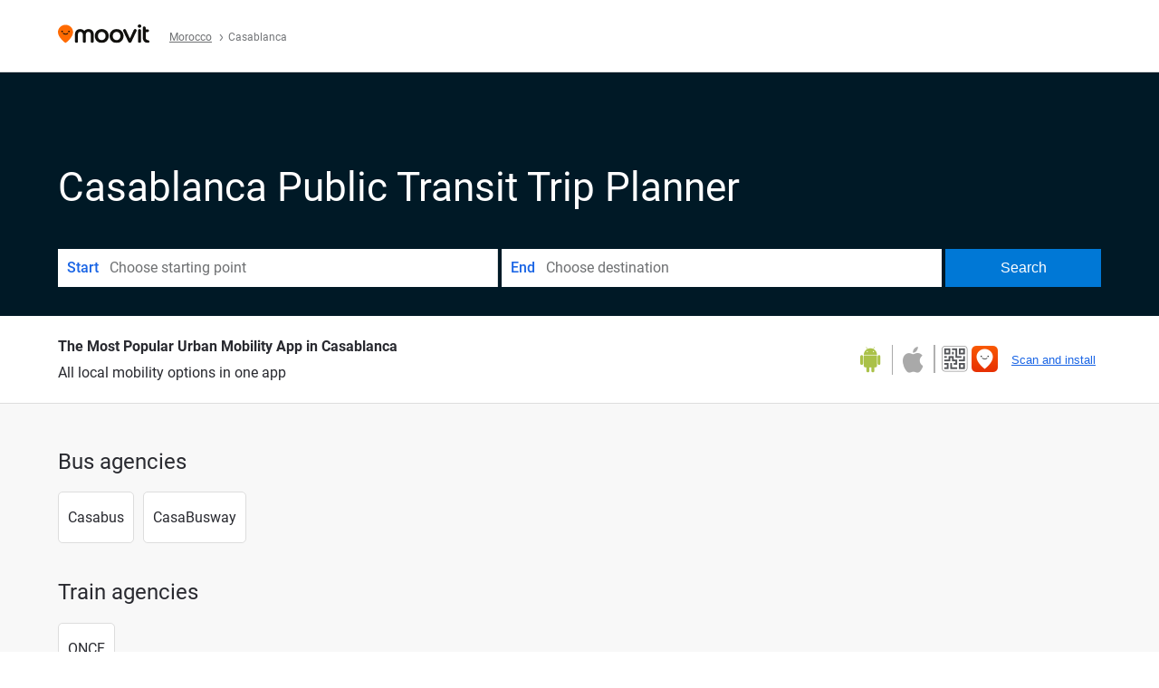

--- FILE ---
content_type: text/html; charset=utf-8
request_url: https://moovitapp.com/index/en/public_transit-Casablanca-5496
body_size: 33780
content:
<!doctype html>
<html class="no-js" lang="en-MA" dir="ltr"><head><meta charSet="utf-8"/><meta http-equiv="x-ua-compatible" content="ie=edge"/><meta name="viewport" content="width=device-width,minimum-scale=1,initial-scale=1"/><meta property="og:url" content="https://moovitapp.com/index/en/public_transit-Casablanca-5496"/><meta property="og:title" content="Casablanca, Morocco: Your Public Transit Guide"/><meta property="og:description" content="Public transit in Casablanca, Morocco: get directions with Moovit to attractions and stations in Casablanca. View bus arrival times, subway maps and train routes."/><meta property="og:type" content="article"/><meta property="og:image" content="https://moovitapp.com/index/public-transit-resources/img/moovit_web.png"/><meta property="og:image:type" content="image/jpg"/><meta property="og:image:width" content="810"/><meta property="og:image:height" content="606"/><meta property="og:locale" content="en"/><script src="https://cdn.cookielaw.org/scripttemplates/otSDKStub.js" data-document-language="true" type="text/javascript" charSet="UTF-8" data-domain-script="b286b1e1-23c0-48c5-9ed8-6f747ec441a0"></script><script id="boot-script-config" type="application/json">{"seoType":"MetroPage","isMobile":false,"abTestId":null}</script><link rel="preload" as="script" href="https://appassets.mvtdev.com/index/public-transit-resources/V10/bootScript.474da30f93d59504849b.js"/><script src="https://appassets.mvtdev.com/index/public-transit-resources/V10/bootScript.474da30f93d59504849b.js"></script><script>
    dataLayer = [{
  "CountryName": "Morocco",
  "MetroName": "Casablanca",
  "MetroId": "5496",
  "POIType": "Metro",
  "PageLanguage": "en",
  "Property": "SEO",
  "SEOType": "MetroPage",
  "NoIndex": "No",
  "SiteVersion": "4.282.0"
}];
    dataLayer.push({UserStatus: window.userStatus});
    isMobile = false;
    isRtl = false;
   </script><script async="">
  function sendPageLoadTimeToGA() {
    var performance = window.performance || window.msPerformance || window.webkitPerformance;
    var pageEnd = performance.mark('pageEnd');
      if (!pageEnd || !pageEnd.startTime) {
        return;
      }
      var loadTime = pageEnd.startTime / 1000;
      if (loadTime > 0) {
       window.dataLayer.push({
       event: 'web-vitals',
       event_category: 'Web Vitals',
       event_action: 'pageLoadTime',
       event_value: loadTime
     })
    }
  }
  window.addEventListener('load', function() {
    sendPageLoadTimeToGA();
  });
      </script><script async="">
            (function(w,d,s,l,i){w['global'] = d; w[l]=w[l]||[];w[l].push({'gtm.start':
            new Date().getTime(),event:'gtm.js'});var f=d.getElementsByTagName(s)[0],
            j=d.createElement(s),dl=l!='dataLayer'?'&l='+l:'';j.defer=true;j.rel='preconnect';j.src=
            'https://analytics.moovitapp.com/gtm.js?id='+i+dl;f.parentNode.insertBefore(j,f);
        })(window,document,'script','dataLayer','GTM-KLB29J8L');</script><link rel="canonical" href="https://moovitapp.com/index/en/public_transit-Casablanca-5496"/><link rel="alternate" href="https://moovitapp.com/index/en/public_transit-Casablanca-5496" hrefLang="en-MA"/><link rel="alternate" href="https://moovitapp.com/index/fr/transport_en_commun-Casablanca-5496" hrefLang="fr-MA"/><link rel="alternate" href="https://moovitapp.com/index/ar/%D8%A7%D9%84%D9%86%D9%82%D9%84_%D8%A7%D9%84%D8%B9%D8%A7%D9%85-Casablanca-5496" hrefLang="ar-MA"/><link rel="alternate" href="https://moovitapp.com/index/en/public_transit-Casablanca-5496" hrefLang="en"/><link rel="alternate" href="https://moovitapp.com/index/fr/transport_en_commun-Casablanca-5496" hrefLang="fr"/><link rel="alternate" href="https://moovitapp.com/index/ar/%D8%A7%D9%84%D9%86%D9%82%D9%84_%D8%A7%D9%84%D8%B9%D8%A7%D9%85-Casablanca-5496" hrefLang="ar"/><link href="https://appassets.mvtdev.com/index/public-transit-resources/img/favicons/moovit_16.png" rel="icon" sizes="16x16"/><link href="https://appassets.mvtdev.com/index/public-transit-resources/img/favicons/moovit_32.png" rel="icon" sizes="32x32"/><link href="https://appassets.mvtdev.com/index/public-transit-resources/img/favicons/moovit_152.png" rel="icon" sizes="152x152"/><link href="https://appassets.mvtdev.com/index/public-transit-resources/img/favicons/home_screen_152.png" rel="apple-touch-icon-precomposed"/><style>
    :root {
        --light-on-dark-header-logo: url(/index/public-transit-resources/img/moovit_logo_white_full.svg);
        --banner-cta-color: #ce4910;
        --brand-color: #F0500C;
        --banner-border-gradient-color-1: #ffa266;
        --banner-border-gradient-color-2: #ff6400;
        --banner-bg-color: #e9e9e9;
        --main-link-color: #1a65e5;
        --main-link-hover-color: #2e79f9;
        --link-on-dark-color: #499df2;
        --link-on-mid-color: #0b0bd3;
        --input-label-color: #1a65e5;
        --button-on-dark-color: #0078d6;
        --button-on-dark-hover-color: #148cea;
        --button-on-light-color: #1a65e5;
        --button-on-light-hover-color: #2e79f9;
        --banner-phone-svg: no-repeat url(/index/public-transit-resources/img/banners/phone-route.svg) center top / 100%;
        --button-cta-color: #CE4910;
        --icons-sprite: url(https://appassets.mvtdev.com/index/public-transit-resources/img/sprite.css.svg);
        --badges-sprite: url(https://appassets.mvtdev.com/index/public-transit-resources/img/badges.png);
        --icon-tt-bus: url(/index/public-transit-resources/img/transit-types/bus.svg);
        --icon-tt-cablecar: url(/index/public-transit-resources/img/transit-types/cablecar.svg);
        --icon-tt-ferry: url(/index/public-transit-resources/img/transit-types/ferry.svg);
        --icon-tt-funicular: url(/index/public-transit-resources/img/transit-types/funicular.svg);
        --icon-tt-gondola: url(/index/public-transit-resources/img/transit-types/gondola.svg);
        --icon-tt-metro: url(/index/public-transit-resources/img/transit-types/metro.svg);
        --icon-tt-rail: url(/index/public-transit-resources/img/transit-types/rail.svg);
        --icon-tt-subway: url(/index/public-transit-resources/img/transit-types/subway.svg);
        --icon-tt-tram: url(/index/public-transit-resources/img/transit-types/tram.svg);
        --icon-tt-walking: url(/index/public-transit-resources/img/transit-types/walking.svg);
        --icon-gs-bus: url(/index/public-transit-resources/img/general-stations/bus.png);
        --icon-gs-cablecar: url(/index/public-transit-resources/img/general-stations/cablecar.png);
        --icon-gs-doubledecker: url(/index/public-transit-resources/img/general-stations/doubledecker.png);
        --icon-gs-ferry: url(/index/public-transit-resources/img/general-stations/ferry.png);
        --icon-gs-funicular: url(/index/public-transit-resources/img/general-stations/funicular.png);
        --icon-gs-gondola: url(/index/public-transit-resources/img/general-stations/gondola.png);
        --icon-gs-metro: url(/index/public-transit-resources/img/general-stations/metro.png);
        --icon-gs-rail: url(/index/public-transit-resources/img/general-stations/rail.png);
        --icon-gs-subway: url(/index/public-transit-resources/img/general-stations/subway.png);
        --icon-gs-tram: url(/index/public-transit-resources/img/general-stations/tram.png);
        --icon-gs-trolleybus: url(/index/public-transit-resources/img/general-stations/trolleybus.png);
    }
</style><style>.flex-row{display:flex}.flex-col{display:flex;flex-direction:column}.util-link-button{color:#1a65e5;text-decoration:underline;border:none;cursor:pointer;padding:0;margin:0;font:inherit;outline:0;background:0 0}.hide-scroll{overflow:hidden}.ads-mrec{margin:58px 0;background-color:#f8f8f8;border:1px solid #e6e6e6;height:332px}.ads-mrec{display:flex;justify-content:center;align-items:center}.ads-mrec .gpt-ad{margin:40px auto;width:100%;display:block}.ads-mrec .gpt-ad div{width:fit-content!important;height:fit-content!important;margin:auto;display:block!important}.gpt-ad.hide,.interstial-ad-slot{display:none}.top-ads{margin:16px auto;display:flex;justify-content:center}.top-ads .gpt-ad{width:fit-content}.mobile-banner-ad{background-color:#fff;max-height:320px;overflow:hidden;height:300px}.mobile-banner-ad{display:flex;justify-content:center;align-items:center}.mobile-banner-ad .gpt-ad{margin:auto;padding:4px;background-color:#f8f8f8;border-radius:2px}.first-column.monetization-ads,.second-column.monetization-ads{padding:24px 0 0}.header-sticky-ad{top:0;z-index:10;width:100%;background-color:#f8f8f8;border-bottom:1px solid #ddd;height:62px;-webkit-position:sticky;-moz-position:sticky;-ms-position:sticky;-o-position:sticky;position:sticky}.header-sticky-ad{display:flex;justify-content:center;align-items:center}.header-sticky-ad [id=div-gpt-ad-banner]{border:5px solid #f8f8f8}.sticky-items{z-index:100;position:fixed;bottom:0;width:100%;display:flex;flex-direction:column;align-items:center}.content-wrapper .first-column>:first-child.ads-mrec{margin-top:0}#onetrust-consent-sdk{z-index:9999999999;position:relative}#onetrust-consent-sdk .onetrust-pc-dark-filter{backdrop-filter:blur(10px);-webkit-backdrop-filter:blur(10px)}.promotion-popup{position:fixed;height:100%;top:0;left:0;width:100%;z-index:100000;background:rgba(0,0,0,.6509803922)}.popup-card{position:fixed;top:calc(50% - 37.5vw);left:12.5vw;width:75vw;min-height:75vw;background-color:#fff;flex-direction:column;padding:30px 25px;border-radius:20px;box-shadow:0 -4px 12px 0 rgba(0,0,0,.1)}.popup-card{display:flex;justify-content:center;align-items:center}.popup-card span{font-size:1.1176470588rem;font-weight:600;margin:0 16px;text-align:center}.popup-card .app-icon,.popup-card .btn-container.store-link,.popup-card span{margin-bottom:16px}.popup-card .close-popup{background:0 0;position:absolute;top:20px;right:20px;height:11px;width:11px;background:url(https://appassets.mvtdev.com/index/public-transit-resources/img/close.svg) no-repeat center/contain}.popup-card .close-popup.animated{opacity:0;animation:fade-in .5s 2s forwards}.popup-card .btn-container.mobile-site-link button{font-weight:500}.popup-card .btn-container.store-link a,.popup-card .btn-container.store-link button{background:#0278d6;margin:0;font-weight:500;font-size:1rem;border-radius:5px;min-height:40px;color:#fff;width:212px;padding:12px 18px;line-height:1;text-decoration:none}.popup-card .btn-container.mobile-site-link a{background:0 0;color:#696a6f;font-size:.5882352941rem;z-index:100;text-decoration:none}.popup-card .btn-container.mobile-site-link a{display:flex;justify-content:center;align-items:center}.popup-card .btn-container.mobile-site-link a .arrow{width:7px;height:7px;margin:0;background:url(https://appassets.mvtdev.com/index/public-transit-resources/img/arrow_gray.svg) no-repeat center/15px 15px}html[dir=rtl] .popup-card .btn-container.mobile-site-link a .arrow{padding-right:20px;transform:rotateZ(180deg)}html[dir=ltr] .popup-card .btn-container.mobile-site-link a .arrow{padding-left:20px}.selected-icon-test .selected-icon{animation:icon-shake 2s cubic-bezier(.15,0,0,1) .2s infinite;align-self:center;margin:0 8px}.selected-icon-test .selected-icon{width:24px;height:24px}@keyframes icon-shake{0%,24%{transform:translateY(0) rotate(0) scale(1,1)}19%,5%{transform:translateY(-7%) rotate(8deg) scale(1.05,1.05)}12%{transform:translateY(-7%) rotate(-8deg) scale(1.02,1.02)}}.selected-icon-test .popup-card .btn-container.store-link a,.selected-icon-test .popup-card .btn-container.store-link button{flex:1}.selected-icon-test .popup-card .btn-container.store-link button:last-child{display:flex;justify-content:center;align-items:center}@keyframes fade-in{100%{opacity:1;visibility:visible}}.promotion-popup.system{display:flex;align-items:center}.promotion-popup.system .popup-card{padding:0;min-height:125px;top:auto}.promotion-popup.system .popup-card .close-popup{top:10px;right:10px;width:12px;height:12px}.promotion-popup.system .popup-card .btn-container.mobile-site-link a{color:#fff;font-size:10px;position:absolute;display:flex;font-weight:400;bottom:-25px}html[dir=ltr] .promotion-popup.system .popup-card .btn-container.mobile-site-link a{right:0}html[dir=rtl] .promotion-popup.system .popup-card .btn-container.mobile-site-link a{left:0}.promotion-popup.system .popup-card .btn-container.mobile-site-link a .arrow{border-bottom:none;padding:10px;background:url(https://appassets.mvtdev.com/index/public-transit-resources/img/arrow_white.svg) no-repeat center/8px 8px}.promotion-popup.system.ios .popup-card .text-better-title{margin:0;padding:21px 28px;text-align:center;border-bottom:2px solid #f2f2f2;font-size:1rem;width:100%}.promotion-popup.system.ios .popup-card .btn-container.store-link{margin-bottom:0}.promotion-popup.system.ios .popup-card .btn-container.store-link a,.promotion-popup.system.ios .popup-card .btn-container.store-link button{background:0 0;font-weight:600;color:#007aff;padding:0;font-size:1rem}.promotion-popup.system.android .popup-card{border-radius:4px;min-height:119px}.promotion-popup.system.android .popup-card .text-better-title{margin:0;padding:20px 16px;text-align:left;font-size:.9411764706rem;color:rgba(0,0,0,.87);font-weight:400;line-height:1.5;letter-spacing:.0088235294rem}.promotion-popup.system.android .popup-card .btn-container.mobile-site-link{letter-spacing:.37px}.promotion-popup.system.android .popup-card .btn-container.store-link{display:flex;flex-grow:1;margin-bottom:4px;align-self:end;padding:0 13px;max-width:100%}.promotion-popup.system.android .popup-card .btn-container.store-link a,.promotion-popup.system.android .popup-card .btn-container.store-link button{text-align:end;text-transform:uppercase;background:0 0;font-weight:700;align-self:end;color:#007aff;min-height:36px;padding:0;font-size:.8235294118rem;line-height:1.14;letter-spacing:1.25px}.promotion-popup.system.android.map-popup .popup-card{box-shadow:0 11px 15px -7px rgba(0,0,0,.2),0 9px 46px 8px rgba(0,0,0,.12),0 24px 38px 3px rgba(0,0,0,.14);align-items:initial}.promotion-popup.system.android.map-popup .popup-card .text-better-title{text-align:start;padding:18px 16px;font-size:1.1764705882rem;color:#000;font-weight:500}.promotion-popup.system.android.map-popup .popup-card .btn-container.store-link{padding:0 5px}.promotion-popup.system.android.map-popup .popup-card .btn-container.store-link a,.promotion-popup.system.android.map-popup .popup-card .btn-container.store-link button{font-size:.8235294118rem;width:fit-content}.promotion-popup.system.android.map-popup .popup-card .btn-container.store-link a:first-child,.promotion-popup.system.android.map-popup .popup-card .btn-container.store-link button:first-child{font-weight:500;color:#666;margin:0 12px}.promotion-popup.system.android.map-popup .popup-card .btn-container.store-link a:last-child,.promotion-popup.system.android.map-popup .popup-card .btn-container.store-link button:last-child{font-weight:700;color:#1a65e5;margin:0 8px}.promotion-popup.system.android.map-popup .popup-card .btn-container.store-link a:last-child{display:flex;flex-direction:column;justify-content:center;padding-bottom:1px}.promotion-popup.system.ios.map-popup .popup-card{min-height:102px}.promotion-popup.system.ios.map-popup .popup-card .text-better-title{font-size:1rem;color:#000}.promotion-popup.system.ios.map-popup .popup-card .btn-container.store-link{display:flex;width:100%}.promotion-popup.system.ios.map-popup .popup-card .btn-container.store-link a,.promotion-popup.system.ios.map-popup .popup-card .btn-container.store-link button{width:fit-content;flex-grow:1;font-size:1rem}.promotion-popup.system.ios.map-popup .popup-card .btn-container.store-link a:first-child,.promotion-popup.system.ios.map-popup .popup-card .btn-container.store-link button:first-child{color:#666;font-weight:400}html[dir=rtl] .promotion-popup.system.ios.map-popup .popup-card .btn-container.store-link a:first-child,html[dir=rtl] .promotion-popup.system.ios.map-popup .popup-card .btn-container.store-link button:first-child{border-left:2px solid #f2f2f2}html[dir=ltr] .promotion-popup.system.ios.map-popup .popup-card .btn-container.store-link a:first-child,html[dir=ltr] .promotion-popup.system.ios.map-popup .popup-card .btn-container.store-link button:first-child{border-right:2px solid #f2f2f2}.promotion-popup.system.ios.map-popup .popup-card .btn-container.store-link a:last-child,.promotion-popup.system.ios.map-popup .popup-card .btn-container.store-link button:last-child{font-weight:700;color:#007aff}.promotion-popup.system.ios.map-popup .popup-card .btn-container.store-link a{display:flex;align-items:center;justify-content:center}.promotion-popup.map-popup.useapp-container.returning-users-test-design.android .popup-card,.promotion-popup.map-popup.useapp-container.returning-users-test-design.ios .popup-card{border-radius:20px;padding:18px 24px;align-items:center;position:relative;display:flex;flex-direction:column}.promotion-popup.map-popup.useapp-container.returning-users-test-design.android .popup-card .popup-icon-container,.promotion-popup.map-popup.useapp-container.returning-users-test-design.ios .popup-card .popup-icon-container{width:100%}.promotion-popup.map-popup.useapp-container.returning-users-test-design.android .popup-card .popup-icon-container,.promotion-popup.map-popup.useapp-container.returning-users-test-design.ios .popup-card .popup-icon-container{display:flex;justify-content:center;align-items:center}.promotion-popup.map-popup.useapp-container.returning-users-test-design.android .popup-card .popup-icon-container img,.promotion-popup.map-popup.useapp-container.returning-users-test-design.ios .popup-card .popup-icon-container img{margin-bottom:20px}.promotion-popup.map-popup.useapp-container.returning-users-test-design.android .popup-card .btn-container.store-link,.promotion-popup.map-popup.useapp-container.returning-users-test-design.ios .popup-card .btn-container.store-link{width:100%;height:40px;padding:0;margin-bottom:6px}.promotion-popup.map-popup.useapp-container.returning-users-test-design.android .popup-card .btn-container.store-link a,.promotion-popup.map-popup.useapp-container.returning-users-test-design.android .popup-card .btn-container.store-link button,.promotion-popup.map-popup.useapp-container.returning-users-test-design.ios .popup-card .btn-container.store-link a,.promotion-popup.map-popup.useapp-container.returning-users-test-design.ios .popup-card .btn-container.store-link button{height:44px}.promotion-popup.map-popup.useapp-container.returning-users-test-design.android .popup-card .btn-container.store-link a:first-child,.promotion-popup.map-popup.useapp-container.returning-users-test-design.android .popup-card .btn-container.store-link button:first-child,.promotion-popup.map-popup.useapp-container.returning-users-test-design.ios .popup-card .btn-container.store-link a:first-child,.promotion-popup.map-popup.useapp-container.returning-users-test-design.ios .popup-card .btn-container.store-link button:first-child{color:#007aff}.promotion-popup.map-popup.useapp-container.returning-users-test-design.android .popup-card .btn-container.store-link .generic-button,.promotion-popup.map-popup.useapp-container.returning-users-test-design.ios .popup-card .btn-container.store-link .generic-button{align-self:unset;width:100%;text-align:center;margin:0;background-color:#1a65e5;color:#fff;font-size:.8235294118rem;line-height:1.0588235294rem;font-weight:400}.promotion-popup.map-popup.useapp-container.returning-users-test-design.android .popup-card .popup-desc,.promotion-popup.map-popup.useapp-container.returning-users-test-design.ios .popup-card .popup-desc{margin:0 0 24px 0;font-weight:400;width:100%;border:none;text-align:center;font-size:.9411764706rem;line-height:1.2941176471rem}.promotion-popup.map-popup.useapp-container.returning-users-test-design.android .popup-card .text-better-title,.promotion-popup.map-popup.useapp-container.returning-users-test-design.ios .popup-card .text-better-title{font-size:.9411764706rem;line-height:1.2941176471rem;padding:0 0 4px 0;border:none;font-weight:700}.promotion-popup.map-popup.useapp-container.returning-users-test-design.android .popup-card .btn-container.store-link .store-link-button{text-transform:unset}.promotion-popup.map-popup.useapp-container.returning-users-test-design.no-exit .popup-card .btn-container.store-link button:first-child.close-popup{display:none}.side-btn{color:#fff;font-size:.8235294118rem;font-weight:700;padding:12px 18px;border-radius:1000px 0 0 1000px;position:fixed;bottom:360px;z-index:99999}html[dir=ltr] .side-btn{right:0}html[dir=rtl] .side-btn{left:0}html[dir=rtl] .side-btn{border-radius:0 1000px 1000px 0}.side-btn.line-banner{background:#1a65e5}.side-btn.poi-banner{background:#1a65e5}.side-btn{padding:12px 22px 12px 18px;transform:translateX(8px)}html[dir=rtl] .side-btn{padding:12px 18px 12px 22px;transform:translateX(-8px)}.loader-lean{display:block;padding:50px;background:rgba(255,255,255,.9019607843);position:fixed;z-index:999999;left:0;top:34%;right:0;margin:auto;width:fit-content;border-radius:15px}.loader-inner{border:7px solid #ddd;border-top:7px solid #ff6400;border-radius:50%;width:50px;height:50px;animation:spin .8s linear infinite}@keyframes spin{0%{transform:rotate(0)}100%{transform:rotate(360deg)}}.show-loader{display:flex}.hide-loader{display:none}.store-link-button.button-disabled{background:#d8d8d8!important}.centered-loader-container{height:100%;width:100%;display:flex;justify-content:center;align-items:center;position:absolute;left:0;top:0}*,::after,::before{box-sizing:inherit}::-moz-selection,::selection{background:#bdc3c7}input:-webkit-autofill,input:-webkit-autofill:focus,select:-webkit-autofill,textarea:-webkit-autofill{box-shadow:0 0 0 100px #fff inset}::-webkit-scrollbar{height:3px;width:6px}::-webkit-scrollbar-track{background-color:#d9dcde}::-webkit-scrollbar-thumb{background-color:#a7a8aa}::placeholder{color:#6e7072}::-webkit-input-placeholder{color:#6e7072}.clearfix::after,.clearfix::before{content:" ";display:table}.clearfix::after{clear:both}.mobile{display:none}button,input{-webkit-appearance:none;-moz-appearance:none;appearance:none;border:none}button:focus,input:focus{box-shadow:none}button{cursor:pointer}button,input,textarea{font-size:.7843117647rem}input:focus{outline:0}ul{margin:0;padding:0}li{list-style:none}html{-ms-text-size-adjust:100%;-webkit-text-size-adjust:100%;font-size:106.25%}@supports (font:-apple-system-body){html{font:-apple-system-body}}html[dir=ltr] body,html[dir=ltr] input[type=text]{font-family:Roboto,-apple-system,BlinkMacSystemFont,sans-serif}html[dir=rtl] body,html[dir=rtl] input[type=text]{font-family:"open sans hebrew",sans-serif}html[lang=he] .body-wrapper,html[lang=he] .body-wrapper *{font-family:Rubik,-apple-system,BlinkMacSystemFont,"Segoe UI",Roboto,sans-serif!important}html[lang=he] .body-wrapper .review-text{font-family:PublicSans,-apple-system,BlinkMacSystemFont,"Segoe UI",Roboto,sans-serif!important}body,html{box-sizing:border-box;-moz-box-sizing:border-box;-webkit-box-sizing:border-box}body{background:#fff;color:#292a30;margin:0;font-family:arial,helvetica,sans-serif;font-size:.9411764706rem}@supports (font:-apple-system-body){body{font-size:inherit}}.disabled-body-scroll{overflow:hidden}a{transition:color .3s,background-color .3s}.backdrop{background:rgba(0,0,0,.5);height:100vh;left:0;position:fixed;top:0;width:100%;z-index:1000}.app-button{cursor:pointer;display:inline-block;width:90px}.app-button img{height:auto;width:100%}html[dir=ltr] .app-button:first-child{margin-right:5px}html[dir=rtl] .app-button:first-child{margin-left:5px}.action-button{background:var(--button-on-light-color);border-radius:2px;color:#fff;display:inline-block;font-size:.7647058824rem;text-decoration:none;padding:8px 16px;transition:background .2s}.action-button:hover{background:var(--button-on-light-hover-color)}.generic-button{text-decoration:none;padding:10px 10px;font-weight:500;border-radius:4px;margin:15px auto;text-align:center;font-size:.8823529412rem;box-shadow:0 1px 2px rgba(0,0,0,.33)}.generic-button.blue-button{background-color:var(--button-on-light-color);color:#fff;font-size:.9411764706rem;padding:13px 16px}.generic-button.green-button{background-color:#1db969;color:#fff}.generic-button:focus{outline-width:2px;outline-style:solid;outline-color:#031926}.sticky-wrapper{position:-webkit-sticky;position:sticky;top:0;z-index:11}.sticky-wrapper.no-sticky{position:relative}.btn-site-container.mobile-site-link{display:flex;justify-content:center}.btn-site-container.mobile-site-link a{color:#696a6f;font-size:.7647058824rem;display:flex;font-weight:400;margin-top:15px;text-decoration:none}.btn-site-container.mobile-site-link a .arrow{border-bottom:none;padding:8px;background:url(https://appassets.mvtdev.com/index/public-transit-resources/img/arrow_gray.svg) no-repeat center/8px 8px}.body-wrapper{background:#f8f8f8;min-height:calc(100vh - 158px);position:relative}.body-wrapper #search-scroll-anchor{position:absolute;z-index:-1;visibility:hidden}.body-wrapper.coming-soon{min-height:initial}.body-wrapper.coming-soon .map{padding:44px 24px 26px}.shadow{box-shadow:0 0 4px 1px rgba(0,0,0,.2)}.hidden{display:none}#skip-to-content{height:1px;position:absolute;width:1px;color:inherit;text-decoration:none;background-color:#efefef;overflow:hidden}#skip-to-content:focus{height:auto;position:fixed;width:auto;top:65px;z-index:9999;padding:5px}html[dir=ltr] #skip-to-content:focus{left:25px}html[dir=rtl] #skip-to-content:focus{right:25px}body.distribusion-widget-displayed .bannerAd{z-index:999}.advertiser-title,div.bannerAd{position:fixed;bottom:0;width:100%;height:60px;border-top:1px solid #ecf0f1;background:#f8f8f8;z-index:9999}.advertiser-title,div.bannerAd{display:flex;justify-content:center;align-items:center}.advertiser-title{left:0;right:0;height:16px;bottom:60px;color:#696a6f;padding-top:5px;font-size:.6470588235rem;text-transform:uppercase;font-weight:800}.advertiser-title~.bannerAd{border-top:none}.mv-script-loader{z-index:99999;position:fixed;top:0;left:0;width:100%;height:100%;background:#fff}.lang-bar{display:flex}.lang-bar li a{display:block;width:42px;line-height:20px;text-align:center;color:#737578;text-decoration:none;font-size:.8235294118rem;border:1px solid #737578;border-radius:2px}html[dir=ltr] .lang-bar li:not(:last-of-type) a{margin-right:8px}html[dir=rtl] .lang-bar li:not(:last-of-type) a{margin-left:8px}header{border-bottom:1px solid rgba(0,0,0,.15);background:#fff;height:80px;position:relative;width:100%}header.old-hero-section-design{background:#001926}header .header-container{width:100%;display:flex;justify-content:space-between;align-items:center}header .logo-container{display:flex;align-items:center}header .logo{cursor:pointer}header .logo span{width:100%;height:100%}header .logo img{width:101px;height:auto}header .branch-indication{font-size:12px;margin-inline-start:12px}header.blur-filter{z-index:1}header .breadcrumbs-wrapper{padding:0 1.1764705882rem;flex-grow:1}header .breadcrumbs-wrapper li>a,header .breadcrumbs-wrapper li>span{font-size:.7058823529rem;color:#737578}header .btn-container button{background:var(--button-on-light-color);margin:0;color:#fff;border-radius:5px;font-weight:700;font-size:.8235294118pxrem;text-transform:capitalize;padding:10px 12px;line-height:1;width:max-content;min-width:181px;height:36px}.lang-link{color:#292a30;text-decoration:none;font-size:.9411764706rem;white-space:nowrap;width:auto;background:0 0;padding:0}html[dir=ltr] .lang-link{text-align:right}html[dir=rtl] .lang-link{text-align:left}.lang-link:active{outline:0}.lang-selector-container{position:relative}.lang-selector-container .lang-link{display:flex;align-items:center;gap:8px}.lang-selector-container .lang-link .globe-icon{width:16px;height:16px}.lang-selector-container .lang-link .lang-display{display:flex;align-items:center;gap:4px;cursor:pointer}.lang-selector-container .lang-link .lang-display .down-arrow{background:url(https://appassets.mvtdev.com/index/public-transit-resources/img/chevron-down.svg)}.lang-selector-container .lang-link .lang-display .down-arrow{width:16px;height:16px}.lang-selector-container .lang-section-container{position:absolute;top:48px;z-index:1000;border-radius:18px;box-shadow:0 4px 16px 0 rgba(0,0,0,.25);background-color:#fff;color:#292a30}html[dir=ltr] .lang-selector-container .lang-section-container{right:0}html[dir=rtl] .lang-selector-container .lang-section-container{left:0}.lang-selector-container .lang-section-container .lang-section{display:flex;flex-direction:column;width:700px;height:auto;max-width:780px}.lang-selector-container .lang-section-container .lang-section .lang-section-header{display:flex;justify-content:space-between;align-items:center;padding:56px 0 24px;margin:0 36px;border-bottom:1px solid #ddd}.lang-selector-container .lang-section-container .lang-section .lang-section-header .lang-section-title{margin:0;font-size:.9411764706rem;font-weight:700;border-radius:0}.lang-selector-container .lang-section-container .lang-section .lang-section-body{padding:24px 36px 36px;display:flex;gap:36px;max-height:580px;overflow:auto;margin-bottom:18px}.lang-selector-container .lang-section-container .lang-section .lang-section-body .lang-all-section{width:100%}.lang-selector-container .lang-section-container .lang-section .lang-section-body .lang-list{direction:ltr;display:flex;flex-wrap:wrap;column-gap:24px}html[dir=rtl] .lang-selector-container .lang-section-container .lang-section .lang-section-body .lang-list{direction:rtl}.lang-selector-container .lang-section-container .lang-section .lang-section-body .lang-list .lang-list-item{width:30%}.lang-selector-container .lang-section-container .lang-section .lang-section-body .lang-list .lang-list-item:last-child .lang-option{border-bottom:none}.lang-selector-container .lang-section-container .lang-section .lang-section-body .lang-list .lang-option{border-bottom:1px solid #ddd;color:#292a30;display:inline-block;font-size:.8235294118rem;line-height:16px;padding:16px 0;text-decoration:none;text-transform:capitalize;width:100%;transition:all .3s}.lang-selector-container .lang-section-container .lang-section .lang-section-body .lang-list .lang-option.selected{font-weight:700}.lang-selector-container .lang-section-container .lang-section .lang-section-body .lang-suggested-section{margin-bottom:0}.lang-selector-container .lang-section-container .lang-section .lang-section-body .lang-list-title{font-size:.8235294118rem;font-weight:600;color:#292a30;margin:0 0 16px 0}.breadcrumbs-wrapper{overflow:hidden;position:relative}.breadcrumbs{margin:0;padding:0}.breadcrumbs.sitemap{margin:22px 0 15px}.breadcrumbs li{overflow:hidden;text-overflow:ellipsis;white-space:nowrap}.breadcrumbs li a{position:relative;transition:all .3s;margin:2px;text-decoration:underline;color:#6e7072}html[dir=ltr] .breadcrumbs li a{padding-right:.3529411765rem}html[dir=rtl] .breadcrumbs li a{padding-left:.3529411765rem}.breadcrumbs li a:active{outline:0}.breadcrumbs li a::after{background:var(--icons-sprite) -7.2941176471rem -4.1176470588rem no-repeat;background-size:9.2941176471rem;content:"";display:inline-block;height:.4705882353rem;position:relative;top:.2352941176rem;width:.2352941176rem}html[dir=ltr] .breadcrumbs li a::after{right:-.1176470588rem}html[dir=rtl] .breadcrumbs li a::after{left:-.1176470588rem}html[dir=ltr] .breadcrumbs li a::after{transform:translateY(-50%)}html[dir=rtl] .breadcrumbs li a::after{transform:translateY(-50%) scaleX(-1)}.breadcrumbs li a:hover{color:#292a30}.breadcrumbs li a:focus{margin:2px}.breadcrumbs li a span{text-decoration:underline;color:#6e7072}html[dir=ltr] .breadcrumbs li a span{padding-right:.3529411765rem}html[dir=rtl] .breadcrumbs li a span{padding-left:.3529411765rem}.breadcrumbs li:last-child a{pointer-events:none;text-decoration:none}html[dir=ltr] .breadcrumbs li:last-child a{padding-right:0}html[dir=rtl] .breadcrumbs li:last-child a{padding-left:0}.breadcrumbs li:last-child a::after{display:none}.breadcrumbs li:last-child a span{text-decoration:none}.lang-link{color:#292a30;text-decoration:none;font-size:.9411764706rem;white-space:nowrap;width:auto;background:0 0;padding:0}html[dir=ltr] .lang-link{text-align:right}html[dir=rtl] .lang-link{text-align:left}.lang-link:active{outline:0}.lang-selector-container{position:relative}.lang-selector-container .lang-link{display:flex;align-items:center;gap:8px}.lang-selector-container .lang-link .globe-icon{width:16px;height:16px}.lang-selector-container .lang-link .lang-display{display:flex;align-items:center;gap:4px;cursor:pointer}.lang-selector-container .lang-link .lang-display .down-arrow{background:url(https://appassets.mvtdev.com/index/public-transit-resources/img/chevron-down.svg)}.lang-selector-container .lang-link .lang-display .down-arrow{width:16px;height:16px}.lang-selector-container .lang-section-container{position:absolute;top:48px;z-index:1000;border-radius:18px;box-shadow:0 4px 16px 0 rgba(0,0,0,.25);background-color:#fff;color:#292a30}html[dir=ltr] .lang-selector-container .lang-section-container{right:0}html[dir=rtl] .lang-selector-container .lang-section-container{left:0}.lang-selector-container .lang-section-container .lang-section{display:flex;flex-direction:column;width:700px;height:auto;max-width:780px}.lang-selector-container .lang-section-container .lang-section .lang-section-header{display:flex;justify-content:space-between;align-items:center;padding:56px 0 24px;margin:0 36px;border-bottom:1px solid #ddd}.lang-selector-container .lang-section-container .lang-section .lang-section-header .lang-section-title{margin:0;font-size:.9411764706rem;font-weight:700;border-radius:0}.lang-selector-container .lang-section-container .lang-section .lang-section-body{padding:24px 36px 36px;display:flex;gap:36px;max-height:580px;overflow:auto;margin-bottom:18px}.lang-selector-container .lang-section-container .lang-section .lang-section-body .lang-all-section{width:100%}.lang-selector-container .lang-section-container .lang-section .lang-section-body .lang-list{direction:ltr;display:flex;flex-wrap:wrap;column-gap:24px}html[dir=rtl] .lang-selector-container .lang-section-container .lang-section .lang-section-body .lang-list{direction:rtl}.lang-selector-container .lang-section-container .lang-section .lang-section-body .lang-list .lang-list-item{width:30%}.lang-selector-container .lang-section-container .lang-section .lang-section-body .lang-list .lang-list-item:last-child .lang-option{border-bottom:none}.lang-selector-container .lang-section-container .lang-section .lang-section-body .lang-list .lang-option{border-bottom:1px solid #ddd;color:#292a30;display:inline-block;font-size:.8235294118rem;line-height:16px;padding:16px 0;text-decoration:none;text-transform:capitalize;width:100%;transition:all .3s}.lang-selector-container .lang-section-container .lang-section .lang-section-body .lang-list .lang-option.selected{font-weight:700}.lang-selector-container .lang-section-container .lang-section .lang-section-body .lang-suggested-section{margin-bottom:0}.lang-selector-container .lang-section-container .lang-section .lang-section-body .lang-list-title{font-size:.8235294118rem;font-weight:600;color:#292a30;margin:0 0 16px 0}.searchbox-container{margin-top:24px;position:relative;width:100%}form[id^=search-form]{display:flex;align-items:stretch;position:relative;width:100%}#mobileSearchForm{display:none}.search-fields{height:100%}.search-field{background:#fff;display:flex;align-items:center;vertical-align:top;width:calc(50% - 90px);outline:0;position:relative;min-height:42px}html[dir=ltr] .search-field{border-right:1px solid #ddd}html[dir=rtl] .search-field{border-left:1px solid #ddd}html[dir=ltr] .search-field{float:left}html[dir=rtl] .search-field{float:right}.search-field.to{width:calc(50% - 90px)}html[dir=ltr] .search-field.to{margin-left:4px}html[dir=rtl] .search-field.to{margin-right:4px}html[dir=ltr] .search-field.to{border-right:none}html[dir=rtl] .search-field.to{border-left:none}.search-field.line{width:calc(100% - 90px)}html[dir=ltr] .search-field.line{border-right:none}html[dir=rtl] .search-field.line{border-left:none}.search-field.line input[type=text]{height:36px;padding:0 16px}.search-field label[for=from],.search-field label[for=to]{display:none}.search-field label.search-field-title{color:var(--input-label-color);font-size:.9411764706rem;font-weight:500;line-height:1.2;padding:0 10px;vertical-align:middle;white-space:nowrap}.search-field label.search-field-title{-webkit-user-select:none;-moz-user-select:none;-ms-user-select:none;user-select:none}html[dir=ltr] .search-field label.search-field-title{text-align:left}html[dir=rtl] .search-field label.search-field-title{text-align:right}.search-field input[type=text]{color:#292a30;display:table-cell;font-size:.9411764706rem;text-overflow:ellipsis;vertical-align:middle;transition:all .3s}html[dir=ltr] .search-field input[type=text]{text-align:left}html[dir=rtl] .search-field input[type=text]{text-align:right}html[dir=ltr] .search-field input[type=text]{padding-right:10px}html[dir=rtl] .search-field input[type=text]{padding-left:10px}.search-field input[type=text]{width:100%;height:100%}.search-field input[type=text] ::placeholder{color:rgba(41,42,48,.65)}.search-field input[type=text] ::-webkit-input-placeholder{color:rgba(41,42,48,.65)}.search-submit{background:var(--button-on-dark-color);display:inline-block;position:relative;vertical-align:top;width:172px}html[dir=ltr] .search-submit{margin-left:4px}html[dir=rtl] .search-submit{margin-right:4px}.search-submit.gray-out{background:#d8d8d8!important}.search-submit:hover{background:var(--button-on-dark-hover-color)}.search-submit a{text-decoration:none}.search-submit.round-button{min-width:180px;width:auto;-webkit-border-radius:4px;-moz-border-radius:4px;border-radius:4px}.search-submit.round-button .mobile{color:#fff;line-height:20px;padding:8px 10px;text-align:center;transform-origin:center;width:100%;z-index:1;-webkit-transition:all .3s;transition:all .3s;text-decoration:none}.search-submit .desktop{color:#fff;display:inline-block;line-height:44px;padding:0 15px;text-align:center;transform-origin:center;width:100%;z-index:1;transition:all .3s;text-decoration:none}.search-submit .desktop{overflow:hidden;text-overflow:ellipsis;white-space:nowrap}.search-submit .search-icon{display:block;height:24px;left:calc(50% + 2px);opacity:0;position:absolute;top:55%;width:24px;z-index:1;transform:translate(-50%,-50%) scale(.5);transition:all .3s}.search-submit .search-icon::before{border:2px solid #fff;border-radius:50%;content:"";display:block;height:14px;left:3px;position:absolute;top:2px;width:14px}.search-submit .search-icon::after{background:#fff;bottom:6px;content:"";display:block;height:6px;position:absolute;right:6px;width:2px;transform:rotate(-45deg)}.search-submit .search-text{color:#fff;font-size:.9411764706rem;padding:0 8px;position:absolute;top:50%;left:50%;transform:translate(-50%,-50%);pointer-events:none;text-align:center;width:100%;z-index:1;transition:all .3s}.search-submit .search-text{overflow:hidden;text-overflow:ellipsis;white-space:nowrap}.search-button{background:0 0;color:#fff;cursor:pointer;font-size:.9411764706rem;font-weight:300;height:100%;position:relative;text-align:center;width:100%;z-index:9}.search-button:focus{outline-width:4px;outline-style:solid;outline-color:#e0e0e0}.search-button:active{outline:0}.hide-focus{outline:0}.bigger-search-btn{color:#fff;background:var(--button-on-dark-color);width:100%;font-size:.9411764706rem;padding:12px;margin-top:12px;border-radius:2px;display:inline-block;text-decoration:none;height:44px}.small-search-link{color:#bdc3c7;background:0 0;font-size:.7058823529rem;margin-top:10px}form[id=search-form].intercity-search-form .scroll-to-widget-button{display:inline-flex;justify-content:center;align-items:center;gap:.4705882353rem;height:100%;background:#ff6400;color:#292a30;font-size:.8235294118rem;font-weight:500;line-height:1.0588235294rem;margin-inline-start:.2352941176rem;width:205px}form[id=search-form].intercity-search-form .scroll-to-widget-button .ticket-icon{background:url(https://appassets.mvtdev.com/index/public-transit-resources/img/icons/ticket.svg) no-repeat center/contain;height:.9411764706rem;width:.9411764706rem}header.dark-mobile.white{position:relative;background-color:#fff}.hero-section.white .map{background-color:#fff;padding:58px 0 24px;box-shadow:-1px 8px 10px 0 rgba(57,57,57,.19)}.hero-section.white .map .hero-text-container .subtitle,.hero-section.white .map .hero-text-container .title{color:#292a30}.hero-section.white .map .hero-text-container .title{font-weight:500;font-size:1.4117647059rem}.hero-section.white .map .searchbox-container{margin-top:18px}.hero-section.white .map .searchbox-container .search-field{border:1px solid #c5c8c9}.hero-section.white .map .searchbox-container .search-field input[type=text]{color:#292a30;font-size:.8235294118rem}.hero-section.white .map .searchbox-container .search-field input[type=text] ::placeholder{color:#7a7c7f}.hero-section.white .map .searchbox-container .search-field input[type=text] ::-webkit-input-placeholder{color:#7a7c7f}.hero-section.white .map .searchbox-container .search-field label.search-field-title{color:var(--input-label-color)}.hero-section.white .map .searchbox-container .search-submit{height:2.5882352941rem;font-size:.8235294118rem;background-color:var(--button-on-light-color)}.searchbox-container{margin-top:24px;position:relative;width:100%}form[id^=search-form]{display:flex;align-items:stretch;position:relative;width:100%}#mobileSearchForm{display:none}.search-fields{height:100%}.search-field{background:#fff;display:flex;align-items:center;vertical-align:top;width:calc(50% - 90px);outline:0;position:relative;min-height:42px}html[dir=ltr] .search-field{border-right:1px solid #ddd}html[dir=rtl] .search-field{border-left:1px solid #ddd}html[dir=ltr] .search-field{float:left}html[dir=rtl] .search-field{float:right}.search-field.to{width:calc(50% - 90px)}html[dir=ltr] .search-field.to{margin-left:4px}html[dir=rtl] .search-field.to{margin-right:4px}html[dir=ltr] .search-field.to{border-right:none}html[dir=rtl] .search-field.to{border-left:none}.search-field.line{width:calc(100% - 90px)}html[dir=ltr] .search-field.line{border-right:none}html[dir=rtl] .search-field.line{border-left:none}.search-field.line input[type=text]{height:36px;padding:0 16px}.search-field label[for=from],.search-field label[for=to]{display:none}.search-field label.search-field-title{color:var(--input-label-color);font-size:.9411764706rem;font-weight:500;line-height:1.2;padding:0 10px;vertical-align:middle;white-space:nowrap}.search-field label.search-field-title{-webkit-user-select:none;-moz-user-select:none;-ms-user-select:none;user-select:none}html[dir=ltr] .search-field label.search-field-title{text-align:left}html[dir=rtl] .search-field label.search-field-title{text-align:right}.search-field input[type=text]{color:#292a30;display:table-cell;font-size:.9411764706rem;text-overflow:ellipsis;vertical-align:middle;transition:all .3s}html[dir=ltr] .search-field input[type=text]{text-align:left}html[dir=rtl] .search-field input[type=text]{text-align:right}html[dir=ltr] .search-field input[type=text]{padding-right:10px}html[dir=rtl] .search-field input[type=text]{padding-left:10px}.search-field input[type=text]{width:100%;height:100%}.search-field input[type=text] ::placeholder{color:rgba(41,42,48,.65)}.search-field input[type=text] ::-webkit-input-placeholder{color:rgba(41,42,48,.65)}.search-submit{background:var(--button-on-dark-color);display:inline-block;position:relative;vertical-align:top;width:172px}html[dir=ltr] .search-submit{margin-left:4px}html[dir=rtl] .search-submit{margin-right:4px}.search-submit.gray-out{background:#d8d8d8!important}.search-submit:hover{background:var(--button-on-dark-hover-color)}.search-submit a{text-decoration:none}.search-submit.round-button{min-width:180px;width:auto;-webkit-border-radius:4px;-moz-border-radius:4px;border-radius:4px}.search-submit.round-button .mobile{color:#fff;line-height:20px;padding:8px 10px;text-align:center;transform-origin:center;width:100%;z-index:1;-webkit-transition:all .3s;transition:all .3s;text-decoration:none}.search-submit .desktop{color:#fff;display:inline-block;line-height:44px;padding:0 15px;text-align:center;transform-origin:center;width:100%;z-index:1;transition:all .3s;text-decoration:none}.search-submit .desktop{overflow:hidden;text-overflow:ellipsis;white-space:nowrap}.search-submit .search-icon{display:block;height:24px;left:calc(50% + 2px);opacity:0;position:absolute;top:55%;width:24px;z-index:1;transform:translate(-50%,-50%) scale(.5);transition:all .3s}.search-submit .search-icon::before{border:2px solid #fff;border-radius:50%;content:"";display:block;height:14px;left:3px;position:absolute;top:2px;width:14px}.search-submit .search-icon::after{background:#fff;bottom:6px;content:"";display:block;height:6px;position:absolute;right:6px;width:2px;transform:rotate(-45deg)}.search-submit .search-text{color:#fff;font-size:.9411764706rem;padding:0 8px;position:absolute;top:50%;left:50%;transform:translate(-50%,-50%);pointer-events:none;text-align:center;width:100%;z-index:1;transition:all .3s}.search-submit .search-text{overflow:hidden;text-overflow:ellipsis;white-space:nowrap}.search-button{background:0 0;color:#fff;cursor:pointer;font-size:.9411764706rem;font-weight:300;height:100%;position:relative;text-align:center;width:100%;z-index:9}.search-button:focus{outline-width:4px;outline-style:solid;outline-color:#e0e0e0}.search-button:active{outline:0}.hide-focus{outline:0}.bigger-search-btn{color:#fff;background:var(--button-on-dark-color);width:100%;font-size:.9411764706rem;padding:12px;margin-top:12px;border-radius:2px;display:inline-block;text-decoration:none;height:44px}.small-search-link{color:#bdc3c7;background:0 0;font-size:.7058823529rem;margin-top:10px}form[id=search-form].intercity-search-form .scroll-to-widget-button{display:inline-flex;justify-content:center;align-items:center;gap:.4705882353rem;height:100%;background:#ff6400;color:#292a30;font-size:.8235294118rem;font-weight:500;line-height:1.0588235294rem;margin-inline-start:.2352941176rem;width:205px}form[id=search-form].intercity-search-form .scroll-to-widget-button .ticket-icon{background:url(https://appassets.mvtdev.com/index/public-transit-resources/img/icons/ticket.svg) no-repeat center/contain;height:.9411764706rem;width:.9411764706rem}.map{background:#001926;padding:84px 0 32px;position:relative}.hero-section{z-index:99}.hero-section.sitemap .map{min-height:188px}.hero-section.sitemap .hero-text-container{height:auto}.hero-section .title a,.hero-section .title a:active{color:var(--main-link-color)}.hero-text-container{width:100%}.hero-text-container .subtitle,.hero-text-container .title{color:#fff;display:block}.hero-text-container .title{font-size:2.5882352941rem;font-weight:400;line-height:1.4;margin-top:0;padding-top:13px;width:calc(100% - 180px)}.hero-text-container .title.long-title{font-size:1.6470588235rem;margin:0}.hero-text-container .subtitle{font-size:1.4117647059rem;font-weight:300;line-height:1;margin-top:6px}.hero-text-container .searchbox-container:has(.detected-metro-wrapper){height:70px}.hero-text-container .searchbox-container .detected-metro-wrapper{height:20px;color:#fff;margin-bottom:6px}.stop-title-description{margin:0;padding-top:13px;font-weight:300;font-size:18px;color:#fff}.content-section{padding-bottom:47px}.content-section.maps{background:#f8f8f8}.content-section.metro{padding-bottom:0}.content-section .content-wrapper>.title{display:block;font-size:.9411764706rem;font-weight:500;line-height:1.2;margin-top:48px;width:calc(50% - 14px)}.content-section .get-directions-btn.mobile{display:none}.content-wrapper{margin:0 auto;max-width:1200px;padding:0 24px}.content-wrapper .show-more-btn-d,.content-wrapper .show-more-btn-m{background-color:#fff;width:100%;display:flex;align-items:center;font-size:.8235294118rem}.content-wrapper .show-more-btn-d::after,.content-wrapper .show-more-btn-m::after{content:none}.content-wrapper .show-more-btn-d span,.content-wrapper .show-more-btn-m span{color:var(--main-link-color);text-decoration:underline;cursor:pointer}.content-wrapper .show-more-btn-d span:hover,.content-wrapper .show-more-btn-m span:hover{color:#095cc0}.full-column{padding:48px 0 0;float:left;width:100%}.breadcrumbs~.full-column{padding-top:0}html[dir=ltr] .full-column{float:left}html[dir=rtl] .full-column{float:right}.first-column,.second-column{padding:48px 0 0;width:50%}.breadcrumbs~.first-column,.breadcrumbs~.second-column{padding-top:0}.single-column{padding:48px 0 0;width:100%}.info-text{margin:0}.info-text p{color:#525357}.info-text span:last-of-type:after{content:""}.info-poi .info-text{margin-top:10px;margin-bottom:10px}.info-poi .info-text:first-child{margin-top:0}.info-poi .info-text:last-child{margin-bottom:0}.info-text.info-text-cut.expanded .info-text-undercut{opacity:0}.info-text.info-text-cut.expanded .info-text-undercut.visible{display:inline;-webkit-animation:fadeIn .6s;-webkit-animation-fill-mode:forwards;animation:fadeIn .6s;animation-fill-mode:forwards}.info-wrapper{padding-top:20px}html[dir=ltr] .info-wrapper.first-column{float:left}html[dir=rtl] .info-wrapper.first-column{float:right}html[dir=ltr] .info-wrapper.first-column{padding-right:24px}html[dir=rtl] .info-wrapper.first-column{padding-left:24px}html[dir=ltr] .info-wrapper.second-column{float:right}html[dir=rtl] .info-wrapper.second-column{float:left}html[dir=ltr] .info-wrapper.second-column{padding-left:24px}html[dir=rtl] .info-wrapper.second-column{padding-right:24px}.info-wrapper .name-hidden{height:0;overflow:hidden;width:0}.info-wrapper .events-promo,.info-wrapper .info-container,.info-wrapper .store-promo{background:#fff;margin-bottom:36px;padding:30px;font-size:.8235294118rem}.info-wrapper .events-btn{background:var(--main-link-color);border-radius:2px;color:#fff;display:inline-block;font-size:.9411764706rem;margin-top:12px;padding:9px 20px;text-decoration:none;transition:all .3s}.info-wrapper .events-btn:hover{background:#095cc0}.info-wrapper .store-promo .logo{width:120px}.info-wrapper .store-promo .text{margin-top:6px;margin-bottom:16px}.info-wrapper .store-promo .text a{color:#292a30}.info-wrapper .store-action-button{display:inline-block;max-width:135px;width:50%;background:0 0}html[dir=ltr] .info-wrapper .store-action-button:first-of-type{margin-right:10px}html[dir=rtl] .info-wrapper .store-action-button:first-of-type{margin-left:10px}.info-wrapper .store-action-button img{width:100%}.info-wrapper .store-action-button:focus{outline-width:3px;outline-style:solid}.info-wrapper .title{color:#292a30;display:block;font-size:.9411764706rem;font-weight:700;line-height:1.4;margin-bottom:14px;width:100%}.info-wrapper .title a{color:var(--main-link-color);text-decoration:none}.info-wrapper .offline-map{color:#292a30;font-weight:400;padding:10px 0 0}.info-wrapper .offline-map.title{margin-top:40px;font-size:1.4117647059rem}.info-wrapper .offline-map.subtitle{margin:0;text-decoration:underline;font-size:1.2941176471rem;color:#292a30}.info-wrapper .offline-map.subtitle a{color:#292a30}.info-wrapper .info-container .title{font-weight:600}.info-wrapper .info-container .title:first-child{margin-top:0}.info-wrapper .info-container.moovit-promo{margin-bottom:28px;padding-top:25px}.info-wrapper .info-container .info-section{border-top:1px solid #ccc;margin-top:24px;padding-top:27px}.info-wrapper .info-container .info-section .info-text-undercut{display:none}.info-wrapper .info-container .info-section:first-child{margin-top:0;padding-top:0;border-top:none}.info-wrapper .info-container .info-section:first-child .title{width:100%}.info-wrapper .info-container .info-section:first-child a::after{display:none}.info-wrapper .info-container .info-section .wiki-info+.info-section{border:none}.info-wrapper .info-container .info-section .wiki-link a{margin:20px 0 12px}.info-wrapper .info-container .info-section a,.info-wrapper .info-container .info-section button{color:rgba(41,42,48,.83);display:inline;font-size:.8235294118rem;background:0 0}.info-wrapper .info-container .info-section a:hover,.info-wrapper .info-container .info-section button:hover{color:#292a30}.info-wrapper .info-container .info-section a.info-expand,.info-wrapper .info-container .info-section button.info-expand{background:url(https://appassets.mvtdev.com/index/public-transit-resources/img/more.svg) no-repeat;background-size:contain;display:inline-block;height:10px;margin:0;width:18px}.info-wrapper .info-container .info-section a.info-expand:hover,.info-wrapper .info-container .info-section button.info-expand:hover{background:url(https://appassets.mvtdev.com/index/public-transit-resources/img/more_hover.svg) no-repeat;background-size:contain}.info-wrapper .info-container .info-section a{display:inline-block}.info-wrapper .info-container .title.has-icon::before{content:"";display:inline-block;height:20px;margin-right:2px;position:relative;top:-2px;vertical-align:bottom;width:20px}.info-wrapper .info-container .title.location-icon::before{content:url(https://appassets.mvtdev.com/index/public-transit-resources/img/location.svg)}.info-wrapper .info-container .subtitle{color:#737578;display:block;font-size:.8235294118rem;margin-bottom:8px}.info-wrapper .info-container .info-text{font-size:.8235294118rem;line-height:1.3;color:rgba(41,42,48,.83)}.info-wrapper .info-container .info-text p:first-child{margin-top:0}.info-wrapper .info-container .info-text p:last-child{margin-bottom:0}.info-wrapper .info-container .image-section{margin-top:13px}.info-wrapper .info-container .info-image{display:block;overflow:hidden;position:relative;height:300px;width:100%}html[dir=ltr] .info-wrapper .info-container .info-image{margin-right:16px}html[dir=rtl] .info-wrapper .info-container .info-image{margin-left:16px}html[dir=ltr] .info-wrapper .info-container .info-image:last-child{margin-right:0}html[dir=rtl] .info-wrapper .info-container .info-image:last-child{margin-left:0}.info-wrapper .info-container .info-image>img{height:100%;max-width:100%;width:auto;max-height:300px}html[dir=ltr] .lines-container .view-all,html[dir=ltr] .maps-container .view-all{text-align:right}html[dir=rtl] .lines-container .view-all,html[dir=rtl] .maps-container .view-all{text-align:left}.line-item,.map-item{position:relative;transition:all .3s}.line-item::after,.map-item::after{content:"";background:var(--icons-sprite) -189px 89.75% no-repeat;background-size:229px;display:block;pointer-events:none;position:absolute;top:50%;width:6px;height:12px;transition:all .3s}html[dir=ltr] .line-item::after,html[dir=ltr] .map-item::after{right:16px}html[dir=rtl] .line-item::after,html[dir=rtl] .map-item::after{left:16px}html[dir=ltr] .line-item::after,html[dir=ltr] .map-item::after{transform:translateY(-50%)}html[dir=rtl] .line-item::after,html[dir=rtl] .map-item::after{transform:translateY(-50%) scaleX(-1)}.line-item:last-of-type a,.map-item:last-of-type a{border:none}html[dir=ltr] .line-item:hover::after,html[dir=ltr] .map-item:hover::after{right:14px}html[dir=rtl] .line-item:hover::after,html[dir=rtl] .map-item:hover::after{left:14px}.line-item a,.line-item button,.map-item a,.map-item button{background:#fff;border-bottom:1px solid #ddd;display:table;min-height:64px;padding:16px 24px;text-decoration:none;width:100%}.line-item a:focus,.line-item button:focus,.map-item a:focus,.map-item button:focus{margin:2px}.line-item{text-decoration:none}.line-item .line-image-container,.line-item .line-title{display:table-cell;vertical-align:middle;width:1px}.line-item .line-title{color:#525357;width:100%;word-break:break-word}html[dir=ltr] .line-item .line-title{padding-left:24px}html[dir=rtl] .line-item .line-title{padding-right:24px}.line-item .line-image-container{white-space:nowrap}.map-item .map-image-container,.map-item .map-title{display:table-cell;vertical-align:middle;width:1px}.map-item .map-image{display:block;height:42px;white-space:nowrap;width:42px;background:no-repeat url(https://appassets.mvtdev.com/index/public-transit-resources/img/map-thumbs/map-thumbs.png);overflow:hidden;background-size:144.5px}.map-item .map-image.thumb-1{background-position:-3.1px 0}.map-item .map-image.thumb-2{background-position:-48.2px 0}.map-item .map-image.thumb-3{background-position:-93.3px 0}.map-item .map-image.thumb-4{background-position:-3.1px -45.1px}.map-item .map-image.thumb-5{background-position:-48.2px -45.1px}.map-item .map-image.thumb-6{background-position:-93.3px -45.1px}.map-item .map-image.thumb-7{background-position:-3.1px -90.2px}.map-item .map-image.thumb-8{background-position:-48.2px -90.2px}.map-item .map-image.thumb-9{background-position:-93.3px -90.2px}.map-item .map-image.thumb-10{background-position:-3.1px -135.3px}.map-item .map-title{color:#525357;width:100%;word-wrap:break-word}html[dir=ltr] .map-item .map-title{padding-left:24px}html[dir=rtl] .map-item .map-title{padding-right:24px}html[dir=ltr] .map-item .map-title:only-child{padding-left:0}html[dir=rtl] .map-item .map-title:only-child{padding-right:0}.content-section .coming-soon-wrapper{margin:0 auto;text-align:center;background-color:#f3f6f8;padding-top:47px}.content-section .coming-soon-wrapper .icon-container{background:url(https://appassets.mvtdev.com/index/public-transit-resources/img/wheel.gif) no-repeat;width:240px;height:190px;margin:0 auto;display:block;background-size:contain;text-align:center}.content-section .coming-soon-wrapper .support-link-wrapper{margin:0 auto;vertical-align:bottom;margin-top:390px;padding:0 30px;color:#737578;font-size:.8235294118rem}.content-section .coming-soon-wrapper .support-link-wrapper a{color:#0f70d1}.content-section .coming-soon-wrapper p{line-height:20px;max-width:430px;margin:6px auto;padding:0 30px;box-sizing:content-box}.content-section .coming-soon-wrapper h2{margin-bottom:0}.coming-soon-state{height:auto}.content-header{color:#6e7072;display:block;font-size:.9411764706rem;font-weight:700;margin:0;padding:36px 0 20px}.content-header.nearby-list{background:#fff;padding:20px 24px 0}.lines-wrapper .content-header{padding-top:20px}.content-header-sub{color:#6e7072}.sitemap-info-wrapper{width:100%}.sitemap-info-wrapper .info-container{background:#fff;padding:23px 28px 24px}.sitemap-info-wrapper .info-container .info-text{color:#525357;font-size:.8235294118rem;line-height:1.3}.content-section.master-index .links-wrapper .links-container{display:flex;flex-wrap:wrap}.content-section.master-index .links-wrapper .links-container li{width:40px;padding:3px 0;line-height:1;background-color:#fff;border:1px solid #bdc3c7;margin-bottom:10px;text-align:center}html[dir=ltr] .content-section.master-index .links-wrapper .links-container li{margin-right:10px}html[dir=rtl] .content-section.master-index .links-wrapper .links-container li{margin-left:10px}.content-section.master-index .links-wrapper .links-container li a{margin-bottom:0;text-decoration:none}.links-wrapper{margin:23px 0 40px}.links-wrapper.four-columns{columns:100px 4}.links-wrapper.two-columns{width:50%}html[dir=ltr] .links-wrapper.two-columns{float:left}html[dir=rtl] .links-wrapper.two-columns{float:right}.view-all{color:var(--main-link-color);display:block;font-size:.8235294118rem;margin:16px 0 40px;text-transform:uppercase}.view-all:hover{color:var(--main-link-hover-color)}.info-wrapper .lines-wrapper .title,.info-wrapper .maps-wrapper .title,.links-container .title{color:#292a30;font-size:.9411764706rem;line-height:1.3;margin:25px 0 25px;position:relative}.info-wrapper .lines-wrapper .title>span,.info-wrapper .maps-wrapper .title>span,.links-container .title>span{position:relative;z-index:2}.info-wrapper .lines-wrapper .title:after,.info-wrapper .maps-wrapper .title:after,.links-container .title:after{content:"";z-index:1;position:absolute;width:calc(100% + 48px);height:calc(100% + 48px);padding:20px 0;left:-24px;top:-24px;background:#f3f6f8;display:block}.links-container{line-height:1.4;margin:0;padding:0}.links-container li{display:list-item;list-style:none;width:100%;font-size:.8235294118rem;margin-bottom:.8823529412rem;word-break:break-word}.links-container a{color:#6e7072;font-size:.8235294118rem}.links-container a:hover{color:#292a30}.links-container .view-all{color:var(--main-link-color);margin:0}.links-container .info-text{color:#292a30;font-size:.8235294118rem;line-height:1.4}.links-container:not(:first-child) .title{margin:44px 0 38px}.info-link{display:inline;margin-bottom:8px}.info-link::after{background:#737578;border-radius:50%;content:"";display:inline-block;height:3px;margin:0 4px;position:relative;top:-3px;width:3px}.info-link:last-child::after{display:none}html[dir=ltr] .other-agencies .info-link{margin-right:10px}html[dir=rtl] .other-agencies .info-link{margin-left:10px}.other-agencies .info-link::after{display:none}h2.large-title{width:100%;font-weight:400;padding:10px 0 0;font-size:24px}h2.large-title.index-page-subtitle{margin-bottom:0}.content-section .coming-soon-wrapper{margin:0 auto;text-align:center;background-color:#f3f6f8;padding-top:47px}.content-section .coming-soon-wrapper .icon-container{background:url(https://appassets.mvtdev.com/index/public-transit-resources/img/wheel.gif) no-repeat;width:240px;height:190px;margin:0 auto;display:block;background-size:contain;text-align:center}.content-section .coming-soon-wrapper .support-link-wrapper{margin:0 auto;vertical-align:bottom;margin-top:390px;padding:0 30px;color:#737578;font-size:.8235294118rem}.content-section .coming-soon-wrapper .support-link-wrapper a{color:#0f70d1}.content-section .coming-soon-wrapper p{line-height:20px;max-width:430px;margin:6px auto;padding:0 30px;box-sizing:content-box}.content-section .coming-soon-wrapper h2{margin-bottom:0}.coming-soon-state{height:auto}.mvf-wrapper{display:flex;justify-content:space-between;align-items:center;height:26px;white-space:nowrap;background:#fff;width:auto;padding:1px 0 .3em;position:relative;border-bottom-left-radius:3px;border-bottom-right-radius:3px;color:#292a30;font-weight:700;font-size:inherit;line-height:2.1}.mvf-wrapper img{box-sizing:border-box;display:block;width:auto;max-height:100%}.mvf-wrapper .text{color:#292a30;font-weight:700;font-size:inherit;max-width:6.5em;padding-top:1px}.mvf-wrapper .text{overflow:hidden;text-overflow:ellipsis;white-space:nowrap}html[dir=ltr] .mvf-wrapper.has-agency .agency,html[dir=ltr] .mvf-wrapper.has-agency.multi-image .agency,html[dir=ltr] .mvf-wrapper.has-agency.single-image .agency{padding-right:4px}html[dir=rtl] .mvf-wrapper.has-agency .agency,html[dir=rtl] .mvf-wrapper.has-agency.multi-image .agency,html[dir=rtl] .mvf-wrapper.has-agency.single-image .agency{padding-left:4px}.mvf-wrapper.single-image{background:0 0;padding:0}.mvf-wrapper.single-image::before{border:none}.mvf-wrapper.single-image .has-mask span{height:inherit}.mvf-wrapper.multi-image{background:#fff}.mvf-wrapper.multi-image .line img{padding:15%}.mvf-wrapper.has-transit{background:#fff}.mvf-wrapper.has-transit::before{border-bottom:none}html[dir=ltr] .mvf-wrapper>img:not(:only-child){margin-right:4px}html[dir=rtl] .mvf-wrapper>img:not(:only-child){margin-left:4px}.mvf-wrapper.no-image{height:26px;border-bottom-width:4px;border-bottom-style:solid;padding:0 5px;display:inline-flex}.mvf-wrapper .agency,.mvf-wrapper .transit{height:inherit}.mvf-wrapper .has-mask span{display:block;height:18px;width:auto;mask-repeat:no-repeat;-webkit-mask-repeat:no-repeat;mask-position:center;-webkit-mask-position:center;mask-size:contain;-webkit-mask-size:contain}.mvf-wrapper .has-mask img{opacity:0}.mvf-wrapper::before{border:1px solid #bdc3c7;border-bottom:0;border-radius:3px 3px 0 0;bottom:0;content:"";display:block;left:0;position:absolute;right:0;top:0}.mvf-wrapper .seperator{color:#bdc3c7;padding:0 .3em;text-align:center}.mvf-wrapper>[class^=transit-icon],.routes-info img[class^=transit-icon],.stations-container img[class^=transit-icon]{background:var(--icons-sprite) center/651% no-repeat;display:block;height:18px;width:18px;position:relative;background-position:4% 98.5%}.mvf-wrapper>[class*=-metro],.routes-info img[class*=-metro],.stations-container img[class*=-metro]{background-position:4% 59%}.mvf-wrapper>[class*=-bus],.routes-info img[class*=-bus],.stations-container img[class*=-bus]{background-position:23% 59%}.mvf-wrapper>[class*=-cable],.mvf-wrapper>[class*=-cablecar],.routes-info img[class*=-cable],.routes-info img[class*=-cablecar],.stations-container img[class*=-cable],.stations-container img[class*=-cablecar]{background-position:42% 59%}.mvf-wrapper>[class*=-ferry],.routes-info img[class*=-ferry],.stations-container img[class*=-ferry]{background-position:60% 59%}.mvf-wrapper>[class*=-funicular],.routes-info img[class*=-funicular],.stations-container img[class*=-funicular]{background-position:80% 59%}.mvf-wrapper>[class*=-gondola],.routes-info img[class*=-gondola],.stations-container img[class*=-gondola]{background-position:98% 59%}.mvf-wrapper>[class*=-light],.mvf-wrapper>[class*=-tram],.routes-info img[class*=-light],.routes-info img[class*=-tram],.stations-container img[class*=-light],.stations-container img[class*=-tram]{background-position:4% 98.5%}.mvf-wrapper>[class*=-subway],.mvf-wrapper>[class*=-tube],.routes-info img[class*=-subway],.routes-info img[class*=-tube],.stations-container img[class*=-subway],.stations-container img[class*=-tube]{background-position:22.5% 98.5%}.mvf-wrapper>[class*=-rail],.mvf-wrapper>[class*=-rer],.mvf-wrapper>[class*=-train],.mvf-wrapper>[class*=railways],.routes-info img[class*=-rail],.routes-info img[class*=-rer],.routes-info img[class*=-train],.routes-info img[class*=railways],.stations-container img[class*=-rail],.stations-container img[class*=-rer],.stations-container img[class*=-train],.stations-container img[class*=railways]{background-position:54% 98.5%}.mvf-wrapper>[class*=-shuttle],.routes-info img[class*=-shuttle],.stations-container img[class*=-shuttle]{background-position:72% 98.5%}.mvf-wrapper>[class*=-taxi],.routes-info img[class*=-taxi],.stations-container img[class*=-taxi]{background:0 0}footer{color:rgba(41,42,48,.83);background:#fff;display:block;min-height:.7647058824rem;line-height:1.4;padding:2.3529411765rem 0 10.8823529412rem;width:100%;border-top:#d8d8d8 2px solid;position:relative;overflow:hidden}footer{font-size:.8235294118rem}footer.homepage-footer{border-top:none;border-top:2px solid #ff6400}footer.no-banner{padding-bottom:24px}footer .blur-backdrop{position:fixed;top:0;left:0;z-index:99;background:rgba(0,0,0,.6);backdrop-filter:blur(10px);-webkit-backdrop-filter:blur(10px)}footer .blur-backdrop{width:100%;height:100%}footer .blur-backdrop .dismiss-blurry{position:fixed;background:0 0;top:20px;right:20px;margin:0;min-width:fit-content;padding:0;background:url(https://appassets.mvtdev.com/index/public-transit-resources/img/close-white.svg) no-repeat center/contain}footer .blur-backdrop .dismiss-blurry{width:12px;height:12px}footer .blur-backdrop .mrec-ad{position:fixed;z-index:100;bottom:calc((100vh - 360px + 250px)/ 2);left:calc((100vw - 300px)/ 2);width:300px;height:250px;background:rgba(0,0,0,0)}footer .blur-backdrop .mrec-ad .ads-mrec .gpt-ad{padding:0;margin:auto;background-color:unset;border:none}footer .blur-backdrop .store-proofing-overlay .popup-card{min-height:unset}footer .blur-backdrop .store-proofing-overlay .popup-card .app-icon{display:block}footer .blur-backdrop .store-proofing-overlay .btn-container.store-link{margin-bottom:0}footer .blur-backdrop .store-proofing-overlay.android.popup-card,footer .blur-backdrop .store-proofing-overlay.ios.popup-card{padding:32px 8px;border-radius:20px;min-width:224px}footer .blur-backdrop .store-proofing-overlay.android.popup-card .text-free-title,footer .blur-backdrop .store-proofing-overlay.android.popup-card .text-rating-title,footer .blur-backdrop .store-proofing-overlay.android.popup-card .text-reviews-title,footer .blur-backdrop .store-proofing-overlay.ios.popup-card .text-free-title,footer .blur-backdrop .store-proofing-overlay.ios.popup-card .text-rating-title,footer .blur-backdrop .store-proofing-overlay.ios.popup-card .text-reviews-title{font-weight:400;margin:0}footer .blur-backdrop .store-proofing-overlay.android.popup-card .text-rating-title,footer .blur-backdrop .store-proofing-overlay.ios.popup-card .text-rating-title{font-size:.9411764706rem;line-height:1.5;color:#4e4e4e;margin-bottom:2px;display:flex;align-items:center;gap:6px}footer .blur-backdrop .store-proofing-overlay.android.popup-card .text-reviews-title,footer .blur-backdrop .store-proofing-overlay.ios.popup-card .text-reviews-title{font-size:.8235294118rem;line-height:1.43;color:#616669;margin-bottom:8px}footer .blur-backdrop .store-proofing-overlay.android.popup-card .text-free-title,footer .blur-backdrop .store-proofing-overlay.ios.popup-card .text-free-title{font-size:.9411764706rem;line-height:1.25;color:#4e4e4e}footer .blur-backdrop .store-proofing-overlay.android.popup-card .btn-container.store-link button,footer .blur-backdrop .store-proofing-overlay.ios.popup-card .btn-container.store-link button{background:#1a65e5;margin:0;font-weight:500;font-size:1rem;border-radius:5px;min-height:40px;color:#fff;width:212px;padding:12px 18px;line-height:1}footer .blur-backdrop .store-proofing-overlay.ios .btn-container.store-link{margin-top:16px}footer .blur-backdrop .store-proofing-overlay.android.popup-card .app-icon{margin-bottom:24px}footer .blur-backdrop .store-proofing-overlay.android.popup-card .app-details-container__android{display:flex;align-items:center;margin-bottom:24px;flex-wrap:wrap;justify-content:center;row-gap:16px}footer .blur-backdrop .store-proofing-overlay.android.popup-card .app-details-container__android .app-details-item{flex-direction:column;max-height:45px;max-width:34%}footer .blur-backdrop .store-proofing-overlay.android.popup-card .app-details-container__android .app-details-item{display:flex;justify-content:center;align-items:center}footer .blur-backdrop .store-proofing-overlay.android.popup-card .app-details-container__android .app-details-item:first-child{max-width:40%}html[dir=ltr] footer .blur-backdrop .store-proofing-overlay.android.popup-card .app-details-container__android .app-details-item:not(:last-child){border-right:1px solid #d4dada}html[dir=rtl] footer .blur-backdrop .store-proofing-overlay.android.popup-card .app-details-container__android .app-details-item:not(:last-child){border-left:1px solid #d4dada}html[dir=ltr] footer .blur-backdrop .store-proofing-overlay.android.popup-card .app-details-container__android .app-details-item:not(:last-child){margin-right:8px}html[dir=rtl] footer .blur-backdrop .store-proofing-overlay.android.popup-card .app-details-container__android .app-details-item:not(:last-child){margin-left:8px}html[dir=ltr] footer .blur-backdrop .store-proofing-overlay.android.popup-card .app-details-container__android .app-details-item:not(:last-child){padding-right:8px}html[dir=rtl] footer .blur-backdrop .store-proofing-overlay.android.popup-card .app-details-container__android .app-details-item:not(:last-child){padding-left:8px}html[dir=ltr] footer .blur-backdrop .store-proofing-overlay.android.popup-card .app-details-container__android .app-details-item:not(:last-child){border-left:none}html[dir=rtl] footer .blur-backdrop .store-proofing-overlay.android.popup-card .app-details-container__android .app-details-item:not(:last-child){border-right:none}footer .blur-backdrop .store-proofing-overlay.android.popup-card .app-details-container__android .text-rating-title{font-size:.9411764706rem;color:#4e4e4e}footer .blur-backdrop .store-proofing-overlay.android.popup-card .app-details-container__android .text-reviews-title{font-size:.7647058824rem;color:#82888c;margin:0;word-break:break-word}footer .blur-backdrop .store-proofing-overlay.android.popup-card .app-details-container__android .text-free-title{font-size:.9411764706rem;text-transform:uppercase;margin-bottom:0}footer .blur-backdrop .store-proofing-overlay.android.popup-card .btn-container.store-link{align-self:unset}footer .blur-backdrop .store-proofing-overlay.android.popup-card .btn-container.store-link button{text-align:center;text-transform:unset}footer .blur-backdrop .store-proofing-overlay .rating-star--ios{background:url(https://appassets.mvtdev.com/index/public-transit-resources/img/rating-ios.svg) no-repeat center;background-size:contain;margin:0;height:24px;width:136px}footer .blur-backdrop .store-proofing-overlay .rating-star--android{background:url(https://appassets.mvtdev.com/index/public-transit-resources/img/rating-android.svg) no-repeat center;background-size:contain;margin:0}footer .blur-backdrop .store-proofing-overlay .rating-star--android{width:20px;height:20px}footer .blur-backdrop .store-proofing-overlay .close-popup{position:absolute;top:12px;right:12px;height:11px;width:11px;background:url(https://appassets.mvtdev.com/index/public-transit-resources/img/close.svg) no-repeat center/contain}footer .blur-backdrop .store-proofing-overlay .close-popup.animated{opacity:0;animation:fade-in .5s 2s forwards}footer .roads-bg-image{position:absolute;top:0;left:0;width:110%;height:230%;background:#f2f6f7;z-index:-2}footer::before{z-index:-1;background:linear-gradient(to bottom,#fff 0,rgba(255,255,255,.5) 20%,rgba(255,255,255,0) 100%);content:"";position:absolute;top:0;left:0}footer::before{width:100%;height:100%}footer .content-wrapper{display:grid;grid-template-columns:1fr 1fr;grid-template-rows:auto}footer .content-wrapper>span{display:block;margin-bottom:1.1764705882rem}footer .content-wrapper>span a{color:inherit}html[dir=ltr] footer .content-wrapper>span a{margin-right:0}html[dir=rtl] footer .content-wrapper>span a{margin-left:0}footer .content-wrapper>span a::after{display:none}html[dir=ltr] footer .content-wrapper .footer-column{margin-right:60px}html[dir=rtl] footer .content-wrapper .footer-column{margin-left:60px}footer .content-wrapper .footer-column.logo-and-text{grid-area:1/1/2/2;margin-bottom:.8235294118rem;margin-top:2px}footer .content-wrapper .footer-column.links-section{grid-area:1/2/3/3;display:flex;column-gap:56px}footer .content-wrapper .footer-column.store-and-links{grid-area:2/1/3/2}footer .content-wrapper .footer-column.store-and-links .store-links-wrapper{display:flex;flex-wrap:wrap}footer .logo-wrapper img{height:1.3529411765rem;width:5.6470588235rem}footer .footer-text{margin-top:.5882352941rem;color:rgba(41,42,48,.83)}footer .app-links a,footer .general-links a{color:rgba(41,42,48,.83)}footer .store-action-button{height:2.3529411765rem;width:7.9411764706rem;padding:0;margin-bottom:.5882352941rem;background:0 0}html[dir=ltr] footer .store-action-button{margin-right:.5882352941rem}html[dir=rtl] footer .store-action-button{margin-left:.5882352941rem}footer .store-action-button img{width:7.9411764706rem;height:2.3529411765rem}footer .license-text{color:rgba(41,42,48,.83);margin-bottom:2px;margin-top:2px}footer .general-links{font-size:.7647058824rem;margin-top:.5882352941rem}footer .general-links li{list-style:none;position:relative;margin-bottom:12px}html[dir=ltr] footer .general-links li{margin-right:.9411764706rem}html[dir=rtl] footer .general-links li{margin-left:.9411764706rem}footer .general-links li::after{background:#737578;border-radius:50%;content:"";display:block;height:.1764705882rem;position:absolute;top:.4117647059rem;width:.1764705882rem}html[dir=ltr] footer .general-links li::after{right:-.5882352941rem}html[dir=rtl] footer .general-links li::after{left:-.5882352941rem}footer .general-links li:last-child::after{display:none}footer .app-links-title{margin-top:0;margin-bottom:15px;font-size:.9411764706rem}footer .app-links>li{position:relative;margin-bottom:7px;white-space:nowrap}html[dir=ltr] footer .app-links>li{margin-right:1.1764705882rem}html[dir=rtl] footer .app-links>li{margin-left:1.1764705882rem}footer .app-links>li a{display:block;margin-bottom:0}footer .lang-selector-container{text-align:left;padding:8px 0}html[dir=rtl] footer .lang-selector-container{text-align:right}footer .lang-selector-container button{background:0 0}@keyframes five-transit-on-path-1{0%{transform:translate(-6px,12px)}30%{transform:translate(199px,12px)}100%,50%{transform:translate(261px,80px)}}@keyframes five-transit-on-path-2{0%{transform:translate(448px,13px)}25%{transform:translate(319px,13px)}100%,50%{transform:translate(319px,80px)}}@keyframes five-transit-on-path-3{0%{transform:translate(57px,80px)}12%{transform:translate(98px,40px)}100%,50%{transform:translate(448px,40px)}}@keyframes five-transit-on-path-4{0%,50%{transform:translate(-6px,12px)}80%{transform:translate(199px,12px)}100%{transform:translate(261px,80px)}}@keyframes five-transit-on-path-5{0%,50%{transform:translate(448px,13px)}75%{transform:translate(319px,13px)}100%{transform:translate(319px,80px)}}@keyframes banner-shakes{0%{bottom:0}50%{bottom:-30px}100%{bottom:0}}@keyframes banner-shakes-floating{0%{bottom:84px}50%{bottom:60px}100%{bottom:84px}}.useapp-container.mobile-banner{position:fixed;-webkit-backface-visibility:hidden;bottom:0;display:none;left:0;min-height:83px;width:100%;z-index:999;font-size:.8235294118rem;grid-template-columns:144px auto;grid-template-rows:auto auto;background:#fff;border-top-left-radius:30px;border-top-right-radius:30px;border-top:none;padding:19px 22px 45px;box-shadow:0 -2px 6px #bdc3c7}.useapp-container.mobile-banner.ticketing{box-shadow:0 0 6px 0 rgba(0,0,0,.4);background-image:radial-gradient(circle at 50% 12%,#fff,#fff 65%,#d4edff 139%);padding:15px 23px 15px;border-top:6px #2196f3 solid}.useapp-container.mobile-banner.ticketing:before{content:none}.useapp-container.mobile-banner.ticketing .moovit-logo{display:block}.useapp-container.mobile-banner.ticketing .subtitle{font-weight:600;margin-top:6px}.useapp-container.mobile-banner.ticketing .phone{width:120px}.useapp-container.mobile-banner.ticketing .phone:after,.useapp-container.mobile-banner.ticketing .phone:before{content:none}.useapp-container.mobile-banner.ticketing .phone .phone-container:before{display:none}.useapp-container.mobile-banner.ticketing .phone .phone-container:after{height:214px;background-image:url(https://appassets.mvtdev.com/index/public-transit-resources/img/banners/ticketing-phone-full.svg)}.useapp-container.mobile-banner.ticketing .btn-container a,.useapp-container.mobile-banner.ticketing .btn-container button{margin-top:12px}.useapp-container.mobile-banner .text-container{display:table-cell;vertical-align:middle;padding:0}html[dir=ltr] .useapp-container.mobile-banner .text-container{padding-left:23px}html[dir=rtl] .useapp-container.mobile-banner .text-container{padding-right:23px}.useapp-container.mobile-banner .text-container>span{display:block;line-height:1.2}.useapp-container.mobile-banner .text-container .text-better-title{font-size:1.0588235294rem;font-weight:700;margin-bottom:4px;display:inline-block}.useapp-container.mobile-banner .title{font-size:.8823529412rem;font-weight:500}.useapp-container.mobile-banner .btn-container{display:block}html[dir=ltr] .useapp-container.mobile-banner .btn-container{text-align:right}html[dir=rtl] .useapp-container.mobile-banner .btn-container{text-align:left}.useapp-container.mobile-banner a,.useapp-container.mobile-banner button:first-of-type{color:#fff;border:none;border-radius:4px;display:inline-block;font-weight:700;height:auto;line-height:1.2;padding:.4705882353rem .2352941176rem;text-align:center;text-decoration:none;min-width:100px;width:100%;max-width:100%}.useapp-container.mobile-banner.color-banner-background-animation{box-shadow:0 -2px 7px 0 rgba(0,0,0,.1);background-color:#feeadc}.useapp-container.mobile-banner.color-banner-background-animation .text-container{border-bottom:none;padding-bottom:5px}@keyframes flash{0%{background-position:115% 0}100%{background-position:30% 0}}.useapp-container.mobile-banner.cta-animation a,.useapp-container.mobile-banner.cta-animation div.btn-container button:first-of-type{position:relative}.useapp-container.mobile-banner.cta-animation a:after,.useapp-container.mobile-banner.cta-animation div.btn-container button:first-of-type:after{content:"";position:absolute;top:0;left:0;height:100%;width:100%;background-image:linear-gradient(110deg,rgba(255,255,255,0) 50%,rgba(255,255,255,.64) 58%,rgba(255,255,255,.5) 59%,rgba(255,255,255,0) 61%);animation:flash 2s ease-in infinite;background-size:400% auto}.useapp-container.mobile-banner.change-cta-order{padding-bottom:90px}.useapp-container.mobile-banner.change-cta-order .btn-container{visibility:hidden}.useapp-container.mobile-banner.change-cta-order .change-order-cta .btn-container{visibility:visible;position:absolute;bottom:20px;left:0;width:100%}.useapp-container.mobile-banner.change-cta-order .change-order-cta .btn-container{display:flex;justify-content:center;align-items:center}.useapp-container.mobile-banner.change-cta-order .animated-routes,.useapp-container.mobile-banner.change-cta-order.on-map-animation .animated-bus-on-map{bottom:68px;position:absolute}.useapp-container.mobile-banner.change-cta-order.ad-in-conversion-banner{padding-bottom:150px}.useapp-container.mobile-banner.change-cta-order.ad-in-conversion-banner .animated-routes,.useapp-container.mobile-banner.change-cta-order.ad-in-conversion-banner.on-map-animation .animated-bus-on-map{bottom:128px}.useapp-container.mobile-banner.change-cta-order.ad-in-conversion-banner .change-order-cta .btn-container{bottom:80px}.useapp-container.mobile-banner.change-cta-order.ad-in-conversion-banner .change-order-cta .btn-container.add-free-text{bottom:65px}.useapp-container.mobile-banner.change-cta-order.different-banner-background .animated-routes .transit-icon{background:no-repeat url(https://appassets.mvtdev.com/index/public-transit-resources/img/banners/animated/routes-optimized.svg) -5px 0/440px 76px;height:72px}.useapp-container.mobile-banner.change-cta-order.different-banner-background .animated-routes .transit-icon .icon:nth-child(1){transform:translate(-5px,11px);animation:transit-path-1-change-order-test 5s 1s cubic-bezier(.14,.01,.85,.99) forwards infinite}@keyframes transit-path-1-change-order-test{0%{transform:translate(-5px,0)}40%{transform:translate(225px,0)}60%{transform:translate(270px,48px)}100%{transform:translate(460px,48px)}}.useapp-container.mobile-banner.change-cta-order.different-banner-background .animated-routes .transit-icon .icon:nth-child(2){transform:translate(460px,12px);animation:transit-path-2-change-order-test 5s 1s cubic-bezier(.14,.01,.85,.99) infinite}@keyframes transit-path-2-change-order-test{0%{transform:translate(-5px,25px)}20%{transform:translate(125px,25px)}35%{transform:translate(150px,48px)}60%{transform:translate(240px,48px)}80%{transform:translate(290px,5px)}100%{transform:translate(460px,5px)}}.useapp-container.mobile-banner.change-cta-order.different-banner-background .animated-routes .transit-icon .icon:nth-child(3){transform:translate(75px,70px);animation:transit-path-3-change-order-test 5s cubic-bezier(.14,.01,.85,.99) infinite}@keyframes transit-path-3-change-order-test{0%{transform:translate(-5px,48px)}25%{transform:translate(130px,48px)}40%{transform:translate(150px,20px)}100%{transform:translate(460px,20px)}}.useapp-container.white-bg{background-color:#fff}.useapp-container.white-bg:before{bottom:unset;top:0}.useapp-container.white-bg .phone:after,.useapp-container.white-bg .phone:before{display:none}.useapp-container.gradient-bg{background-image:linear-gradient(to bottom,#fff8f3 38%,#ffb280 181%)}.useapp-container.ad-banner:before{display:none}.redirect-page{flex-direction:column;position:absolute;top:0;left:0;height:100vh;width:100%;background-color:#fff;padding:24px 36px;z-index:1}.redirect-page{display:flex;justify-content:center;align-items:center}.redirect-page .redirect-text{color:#292a30;text-align:center;font-size:20px;line-height:24px}.redirect-page .redirect-animation{margin-top:24px}.redirect-page .redirect-animation{width:96px;height:96px}.redirect-page .redirect-btn{color:#1a65e5;background:0 0;font-size:18px}.redirect-page .logo-container{width:60vw;margin-bottom:8px}.redirect-page .logo-container img{width:100%}.redirect-page .loader-lean{position:static;margin:unset;display:block}.redirect-page .mrec-ad{background:rgba(0,0,0,0);margin-top:15px}.redirect-page.new-loader-test .redirect-text{font-size:.7058823529rem;font-weight:400;line-height:.8235294118rem;font-family:Roboto,-apple-system,BlinkMacSystemFont,sans-serif;margin-top:75px}.redirect-page.new-loader-test .loader-animation-test{margin-top:24px}.redirect-page.new-loader-test .loader-animation-test .animation-container{background-image:url(https://appassets.mvtdev.com/index/public-transit-resources/img/animation/new-loader-animation.gif);background-size:contain}.redirect-page.new-loader-test .loader-animation-test .animation-container{width:120px;height:120px}.autocomplete{z-index:999999;overflow:auto;max-height:320px;border-right:1px solid #ddd;border-left:1px solid #ddd;font-size:.9411764706rem;box-shadow:0 7px 17px rgba(0,0,0,.35);background-color:#f8f8f8}.p-autocomplete{width:100%;height:100%}.p-autocomplete .p-autocomplete-panel{width:100%}html[dir=ltr] .p-autocomplete .p-autocomplete-panel{left:0}html[dir=rtl] .p-autocomplete .p-autocomplete-panel{right:0}.p-autocomplete .p-autocomplete-panel .p-autocomplete-item{text-wrap:auto}.p-autocomplete .p-autocomplete-panel .p-autocomplete-item.p-highlight>div{background:#f6f8fa}.p-autocomplete .p-autocomplete-panel .p-autocomplete-item .autocomplete-option-nav-btn{width:100%;padding:0;font-size:inherit}.p-autocomplete .p-autocomplete-loader{position:absolute;top:calc(50% + 3px)}html[dir=ltr] .p-autocomplete .p-autocomplete-loader{right:18px}html[dir=rtl] .p-autocomplete .p-autocomplete-loader{left:18px}div[class^=autocomplete-option]{display:flex;flex-wrap:nowrap;height:auto;min-height:46px;align-items:center;box-sizing:border-box;border-bottom:1px solid #ddd;padding:12px 16px;background-color:#fff;cursor:pointer;transition:all .3s}html[dir=ltr] div[class^=autocomplete-option]{text-align:left}html[dir=rtl] div[class^=autocomplete-option]{text-align:right}div[class^=autocomplete-option] .selected,div[class^=autocomplete-option]:hover{background:#f6f8fa}div[class^=autocomplete-option] .mvf-wrapper,div[class^=autocomplete-option]>img{width:auto;height:26px;margin-bottom:4px}html[dir=ltr] div[class^=autocomplete-option] .mvf-wrapper,html[dir=ltr] div[class^=autocomplete-option]>img{margin-right:17px}html[dir=rtl] div[class^=autocomplete-option] .mvf-wrapper,html[dir=rtl] div[class^=autocomplete-option]>img{margin-left:17px}div[class^=autocomplete-option] .mvf-wrapper>.text,div[class^=autocomplete-option] .mvf-wrapper>img{margin-top:2px}div[class^=autocomplete-option] .result-text{max-width:300px;width:100%}div .ui-description{font-size:.7058823529rem;color:#7a7c7f;margin:0;list-style-image:none;line-height:normal}.hero-section.white .map{box-shadow:none}.app-download-strip{background-color:#fff;border-bottom:1px solid #ddd}.app-download-strip .content-wrapper{display:flex;justify-content:space-between;align-items:center;flex-wrap:wrap;padding:24px}.app-download-strip .text .title{font-weight:600;margin-bottom:10px}.app-download-strip .text .title a{color:#292a30}.app-download-strip .app-area{display:flex;align-items:center}.app-download-strip .app-area .app-icons,.app-download-strip .app-area .qr-action-btn{height:31px}.app-download-strip .app-area .app-icons a,.app-download-strip .app-area .app-icons span,.app-download-strip .app-area .qr-action-btn a,.app-download-strip .app-area .qr-action-btn span{height:31px;background-repeat:no-repeat;background-image:var(--badges-sprite);background-size:140px;display:inline-block}.app-download-strip .app-area .scan-qr-icon{background-position:-77px -1px;width:33px;cursor:pointer;background-color:transparent;display:inline-flex}.app-download-strip .app-area .scan-qr-code{position:relative}.app-download-strip .app-area .scan-qr-code .toggle-btn{cursor:pointer;text-decoration:underline;color:var(--main-link-color);background:0 0}.app-download-strip .app-area .scan-qr-code .qr-popup{background-color:#fff;position:absolute;box-shadow:0 1px 4px rgba(0,0,0,.45);transition:all ease-in-out .3s;top:-110px;opacity:0;pointer-events:none;z-index:99999}html[dir=ltr] .app-download-strip .app-area .scan-qr-code .qr-popup{left:-5.1176470588rem}html[dir=rtl] .app-download-strip .app-area .scan-qr-code .qr-popup{right:-5.1176470588rem}.app-download-strip .app-area .scan-qr-code .qr-popup.visible{pointer-events:auto;opacity:1;top:-130px}.app-download-strip .app-area .scan-qr-code .popup-header{border-bottom:1px solid #ccc;display:flex;justify-content:space-between;align-items:center;padding:17px 15px;color:#292a30}.app-download-strip .app-area .scan-qr-code .popup-header .text{color:#515357;max-width:155px;font-weight:500}.app-download-strip .app-area .scan-qr-code .popup-header>span{font-size:.8235294118rem}.app-download-strip .app-area .scan-qr-code .popup-header button{background:url(https://appassets.mvtdev.com/index/public-transit-resources/img/close.svg) center no-repeat;background-size:10px;border:0;outline:0;cursor:pointer;opacity:.6;transition:opacity .2s}.app-download-strip .app-area .scan-qr-code .popup-header button{width:10px;height:10px}.app-download-strip .app-area .scan-qr-code .popup-header button:hover{opacity:1}.app-download-strip .app-area .scan-qr-code .qrcode-img-wrapper{width:11.7647058824rem;height:11.7647058824rem}.app-download-strip .app-area .scan-qr-code .qrcode-img-wrapper img{padding:10px;left:0;box-sizing:border-box;position:absolute;z-index:1}.app-download-strip .app-area .scan-qr-code .qrcode-img-wrapper img{width:11.7647058824rem;height:11.7647058824rem}.app-download-strip .app-area .scan-qr-code .qrcode-img-wrapper img+.qr-loader{position:relative;z-index:0}.app-download-strip .app-area .scan-qr-code .qrcode-img-wrapper img+.qr-loader{width:11.7647058824rem;height:11.7647058824rem}.app-download-strip .app-area .scan-qr-code .qrcode-img-wrapper img+.qr-loader{display:flex;justify-content:center;align-items:center}.app-download-strip .app-area .scan-qr-code .qrcode-img-wrapper img:not([ng-src]){display:none}.content-section .content-wrapper h2.large-title{width:100%;font-weight:400;padding:10px 0 0;font-size:24px}.content-section .content-wrapper h2.large-title.agencies-title:first-of-type{margin-top:40px}.content-section .text-box{background-color:#fff;border:1px solid #ddd;padding:18px 15px;border-radius:5px;color:#525357}.content-section .text-box p{margin:0;line-height:1.42}.content-section .text-box p span{font-weight:600}.info-section{background-color:#fff;padding-bottom:0;border-top:1px solid #ddd}.info-section .large-title{margin:35px auto 0;max-width:1200px;padding:0 24px}.info-section .metro-info-subsection{background-color:#fff;margin-bottom:30px}.info-section .metro-info-subsection:first-of-type{padding-top:20px}.info-section .metro-info-subsection:last-of-type{margin-bottom:0;padding-bottom:35px}.info-section .metro-info-subsection p{margin:0 auto 30px;max-width:1200px;font-size:.8235294118rem;line-height:1.3;padding:0 24px}.info-section .metro-info-subsection p a{color:var(--main-link-color)}.info-section .metro-info-subsection p:last-of-type{margin-bottom:0}.info-section .metro-info-subsection .payable-metro .info-text{padding-block-start:24px}.info-section .metro-info-subsection .payable-metro .info-text.no-margin-bottom{margin-bottom:0}.info-section .metro-info-subsection .payable-metro .info-text.how-to-pay-link{padding-block-start:12px}.agencies-wrapper{display:flex;flex-wrap:wrap}.show-more-wrapper{width:100%}.show-more{margin-top:5px;background:0 0}html[dir=ltr] .show-more{text-align:left}html[dir=rtl] .show-more{text-align:right}.show-more span{color:var(--main-link-color);text-decoration:underline;cursor:pointer}.agency-group,.map-item{background-color:#fff;padding:2px 10px;border:1px solid #ddd;border-radius:5px;min-height:55px;margin-bottom:10px}html[dir=ltr] .agency-group,html[dir=ltr] .map-item{margin-right:10px}html[dir=rtl] .agency-group,html[dir=rtl] .map-item{margin-left:10px}.agency-group{display:flex;align-items:center;text-decoration:none;color:#292a30}.agency-group h3{font-size:.9411764706rem;font-weight:400}.agency-group .agency-icon-wrapper>img{max-height:27px;width:auto}html[dir=ltr] .agency-group .agency-icon-wrapper>img{margin-right:10px}html[dir=rtl] .agency-group .agency-icon-wrapper>img{margin-left:10px}.maps-wrapper .large-title{margin-top:30px}.maps-container{display:flex;flex-wrap:wrap}.maps-container .show-more{font-size:.9411764706rem;width:100%;margin-bottom:0}html[dir=ltr] .maps-container .show-more{text-align:left}html[dir=rtl] .maps-container .show-more{text-align:right}.map-item{flex-basis:calc(50% - 10px)}.map-item a{padding:5px 0;background:0 0;border-bottom:none;max-height:49px}.map-item h3{font-size:.9411764706rem;font-weight:400}.links-section{padding:20px 0}.links-container{display:flex;align-items:center;flex-wrap:wrap;padding:20px 0 10px}.links-container li{width:auto}.links-container li:not(.site-maps-prefix):after{content:"|";padding:0 20px}.links-container li.site-maps-prefix{padding-inline-end:10px}.links-container li.site-maps-prefix:after{content:":"}.links-container li:last-of-type:after{display:none}.app-icons{display:flex;box-sizing:content-box;height:31px}.app-icons a,.app-icons button,.app-icons span{height:31px;background-repeat:no-repeat;background-image:url(https://appassets.mvtdev.com/index/public-transit-resources/img/badges.png);background-size:140px;display:inline-block}.app-icons button{background-color:#fff}.app-icons img{width:105px;height:31px}.app-icons .apple-store-button{background-position:8px}.app-icons .google-store-button{background-position:-28px}.qr-action-btn{height:31px}.qr-action-btn>*{height:31px;background-repeat:no-repeat;background-image:url(https://appassets.mvtdev.com/index/public-transit-resources/img/badges.png);background-size:140px;display:inline-block}.moovit-icon{background-position:-111px;width:30px}html[dir=ltr] .moovit-icon{margin-right:8px}html[dir=rtl] .moovit-icon{margin-left:8px}.agencies-wrapper .show-more .expand-text,.lines-container .show-more .expand-text{display:block}.agencies-wrapper .show-more .collapse-text,.lines-container .show-more .collapse-text{display:none}.agencies-wrapper .collapsible,.lines-container .collapsible{visibility:hidden;height:0;position:absolute}.agencies-wrapper.expanded .collapsible,.lines-container.expanded .collapsible{visibility:visible;height:auto;position:relative}.agencies-wrapper.expanded .show-more .expand-text,.lines-container.expanded .show-more .expand-text{display:none}.agencies-wrapper.expanded .show-more .collapse-text,.lines-container.expanded .show-more .collapse-text{display:block}.skyscraper{position:sticky;top:40px;margin-top:24px}.skyscraper{width:fit-content;height:fit-content}html[dir=ltr] .skyscraper.right{margin-left:16px}html[dir=rtl] .skyscraper.right{margin-right:16px}html[dir=ltr] .skyscraper.left{margin-right:16px}html[dir=rtl] .skyscraper.left{margin-left:16px}#main-content .flex-row{display:flex;justify-content:center}#main-content .flex-gap-row{display:flex;gap:8px}.autocomplete{z-index:999999;overflow:auto;max-height:320px;border-right:1px solid #ddd;border-left:1px solid #ddd;font-size:.9411764706rem;box-shadow:0 7px 17px rgba(0,0,0,.35);background-color:#f8f8f8}.p-autocomplete{width:100%;height:100%}.p-autocomplete .p-autocomplete-panel{width:100%}html[dir=ltr] .p-autocomplete .p-autocomplete-panel{left:0}html[dir=rtl] .p-autocomplete .p-autocomplete-panel{right:0}.p-autocomplete .p-autocomplete-panel .p-autocomplete-item{text-wrap:auto}.p-autocomplete .p-autocomplete-panel .p-autocomplete-item.p-highlight>div{background:#f6f8fa}.p-autocomplete .p-autocomplete-panel .p-autocomplete-item .autocomplete-option-nav-btn{width:100%;padding:0;font-size:inherit}.p-autocomplete .p-autocomplete-loader{position:absolute;top:calc(50% + 3px)}html[dir=ltr] .p-autocomplete .p-autocomplete-loader{right:18px}html[dir=rtl] .p-autocomplete .p-autocomplete-loader{left:18px}div[class^=autocomplete-option]{display:flex;flex-wrap:nowrap;height:auto;min-height:46px;align-items:center;box-sizing:border-box;border-bottom:1px solid #ddd;padding:12px 16px;background-color:#fff;cursor:pointer;transition:all .3s}html[dir=ltr] div[class^=autocomplete-option]{text-align:left}html[dir=rtl] div[class^=autocomplete-option]{text-align:right}div[class^=autocomplete-option] .selected,div[class^=autocomplete-option]:hover{background:#f6f8fa}div[class^=autocomplete-option] .mvf-wrapper,div[class^=autocomplete-option]>img{width:auto;height:26px;margin-bottom:4px}html[dir=ltr] div[class^=autocomplete-option] .mvf-wrapper,html[dir=ltr] div[class^=autocomplete-option]>img{margin-right:17px}html[dir=rtl] div[class^=autocomplete-option] .mvf-wrapper,html[dir=rtl] div[class^=autocomplete-option]>img{margin-left:17px}div[class^=autocomplete-option] .mvf-wrapper>.text,div[class^=autocomplete-option] .mvf-wrapper>img{margin-top:2px}div[class^=autocomplete-option] .result-text{max-width:300px;width:100%}div .ui-description{font-size:.7058823529rem;color:#7a7c7f;margin:0;list-style-image:none;line-height:normal}body.ad-blocker-recovery{overflow:hidden}.ad-blocker-popup-wrapper{z-index:1000;position:fixed}.ad-blocker-popup-wrapper{display:flex;justify-content:center;align-items:center}.ad-blocker-popup-wrapper{width:100%;height:100%}.ad-blocker-popup-wrapper .ad-blocker-popup{padding:40px 24px;margin:auto;width:500px;background-color:#fff;display:flex;flex-direction:column;align-items:center;text-align:center;gap:16px;color:#292a30;border-radius:4px;box-shadow:0 8px 10px -5px rgba(0,0,0,.1),0 6px 30px 5px rgba(0,0,0,.06),0 16px 24px 2px rgba(0,0,0,.14)}.ad-blocker-popup-wrapper .ad-blocker-popup .title{font-size:.9411764706rem;line-height:1.1764705882rem;font-weight:500}.ad-blocker-popup-wrapper .ad-blocker-popup .subtitle{font-size:.8235294118rem;line-height:1.0588235294rem}.ad-blocker-popup-wrapper .ad-blocker-popup .qr-img{width:168px;padding:12px;box-shadow:0 4px 8px 0 rgba(0,0,0,.2)}.ad-blocker-popup-wrapper .ad-blocker-popup button{background-color:#1a65e5;color:#fff;padding:10px 16px;font-size:.8235294118rem;line-height:1.0588235294rem;font-weight:500;border-radius:4px}.blur-backdrop{position:fixed;top:0;left:0;z-index:1000;background:rgba(0,0,0,.4);backdrop-filter:blur(5px);-webkit-backdrop-filter:blur(5px)}.blur-backdrop{width:100%;height:100%}@media (min-width:768px){.lines-wrapper .content-header:first-of-type{padding-top:0}}@media only screen and (min-width:769px){.sticky-items .cookie-consent-banner{position:relative}#onetrust-consent-sdk #onetrust-banner-sdk{right:unset!important;top:50%!important;left:50%!important;transform:translate(-50%,-50%)!important;max-width:650px!important;width:650px!important}#onetrust-consent-sdk #onetrust-banner-sdk .ot-sdk-row{display:flex!important;flex-direction:column!important}#onetrust-consent-sdk #onetrust-banner-sdk .ot-sdk-container,#onetrust-consent-sdk #onetrust-banner-sdk .ot-sdk-row,#onetrust-consent-sdk #onetrust-banner-sdk [aria-describedby=onetrust-policy-text]{height:100%!important}#onetrust-consent-sdk #onetrust-banner-sdk .ot-dpd-container{width:unset!important;padding-left:0!important}#onetrust-consent-sdk #onetrust-banner-sdk #onetrust-policy-title{padding-left:0!important;font-size:.7058823529rem!important}#onetrust-consent-sdk #onetrust-banner-sdk #onetrust-policy-text{width:auto!important;border-right:none!important;font-size:.7058823529rem!important}#onetrust-consent-sdk #onetrust-banner-sdk #onetrust-group-container{flex:1!important;overflow-y:auto!important}#onetrust-consent-sdk #onetrust-banner-sdk #onetrust-group-container,#onetrust-consent-sdk #onetrust-banner-sdk #onetrust-policy{width:unset!important}#onetrust-consent-sdk #onetrust-banner-sdk #onetrust-policy{margin-right:32px;margin-bottom:0}#onetrust-consent-sdk #onetrust-banner-sdk #onetrust-button-group{flex:1!important;width:unset!important;display:flex!important;flex-direction:row-reverse!important;margin-right:0!important}#onetrust-consent-sdk #onetrust-banner-sdk #onetrust-button-group #onetrust-pc-btn-handler:last-child{flex:1!important;text-align:start!important;margin-inline-start:1.8823529412rem!important}#onetrust-consent-sdk #onetrust-banner-sdk #onetrust-button-group #onetrust-accept-btn-handler{margin-inline-end:1.8823529412rem!important}#onetrust-consent-sdk #onetrust-banner-sdk #onetrust-button-group #onetrust-reject-all-handler{margin-right:0!important;margin-inline-end:.9411764706rem!important}#onetrust-consent-sdk #onetrust-banner-sdk #onetrust-button-group .cookie-setting-link{margin-right:0!important}#onetrust-consent-sdk #onetrust-banner-sdk #onetrust-button-group-parent{width:unset!important;display:flex!important;position:unset!important;transform:unset!important}header .header-container{height:100%}header.sticky-header{position:fixed;top:0;left:0;right:0;z-index:999;box-shadow:0 2px 8px rgba(0,0,0,.1);transition:all .3s ease}.breadcrumbs{max-width:100%;display:flex;flex-wrap:wrap}form[id=search-form].intercity-search-form .search-field{width:calc(50% - 195px)}.hero-section.white .map .searchbox-container .search-field{width:calc(50% - 106px);height:2.5882352941rem}html[dir=ltr] .hero-section.white .map .searchbox-container .search-field{margin-right:8px}html[dir=rtl] .hero-section.white .map .searchbox-container .search-field{margin-left:8px}form[id=search-form].intercity-search-form .search-field{width:calc(50% - 195px)}.content-header-sub{margin-top:0}.info-wrapper .lines-wrapper .title:after,.info-wrapper .maps-wrapper .title:after,.links-container .title:after{content:none}footer .general-links{display:flex;flex-wrap:wrap}footer .general-links div{width:100%;margin-bottom:0}html[dir=ltr] footer .general-links div{margin-right:1.1764705882rem}html[dir=rtl] footer .general-links div{margin-left:1.1764705882rem}html[dir=ltr] .app-download-strip .app-area .qr-action-btn{border-left:2px solid #b0b0b0}html[dir=rtl] .app-download-strip .app-area .qr-action-btn{border-right:2px solid #b0b0b0}html[dir=ltr] .app-download-strip .app-area .qr-action-btn{margin-left:4px}html[dir=rtl] .app-download-strip .app-area .qr-action-btn{margin-right:4px}html[dir=ltr] .app-download-strip .app-area .qr-action-btn{padding-left:7px}html[dir=rtl] .app-download-strip .app-area .qr-action-btn{padding-right:7px}.app-download-strip .app-area .app-icons .apple-store-button,.app-download-strip .app-area .qr-action-btn .apple-store-button{width:23px;margin:0 3px}.app-download-strip .app-area .app-icons .google-store-button,.app-download-strip .app-area .qr-action-btn .google-store-button{width:24px}.map-item:after{display:none}.app-icons img{display:none}}@media only screen and (min-width:1024px){.lang-selector-container .lang-section-container .lang-section .lang-section-body .lang-list .lang-option.no-border-bottom{border-bottom:none}.lang-selector-container .lang-section-container .lang-section .lang-section-body .lang-list .lang-option.no-border-bottom{border-bottom:none}.content-wrapper.skyscrapers{display:flex;flex-direction:row;max-width:1565px;width:fit-content;padding:0}.content-wrapper.skyscrapers .first-column,.content-wrapper.skyscrapers .second-column{width:calc(50vw - 200px);max-width:570px;margin:0 16px}html[dir=ltr] .content-wrapper.skyscrapers .second-column{padding-left:8px}html[dir=rtl] .content-wrapper.skyscrapers .second-column{padding-right:8px}.content-wrapper.skyscrapers .second-column .line-map .map-link img,.content-wrapper.skyscrapers .second-column .poi-map .poi-map-link .poi-map-img{width:calc(50vw - 207px);height:calc(50vw - 207px)}html[dir=ltr] .content-wrapper.skyscrapers .first-column{padding-right:8px}html[dir=rtl] .content-wrapper.skyscrapers .first-column{padding-left:8px}.agency-content .flex-col{width:calc(100vw - 373px);max-width:1200px}.agency-content .flex-col .top-content{margin:0 16px}}@media only screen and (min-width:1025px){.lang-section.has-suggested-languages .lang-section-body .lang-list{column-gap:36px}.lang-section.has-suggested-languages .lang-section-body .lang-suggested-section{flex:1;border-bottom:none;margin-bottom:0}.lang-section.has-suggested-languages .lang-section-body .lang-suggested-section .lang-list .lang-list-item{width:100%}.lang-section.has-suggested-languages .lang-section-body .lang-all-section{flex:2}.lang-section.has-suggested-languages .lang-section-body .lang-all-section .lang-list .lang-list-item{width:45%}.lang-section.has-suggested-languages .lang-section-body .lang-list{column-gap:36px}.lang-section.has-suggested-languages .lang-section-body .lang-suggested-section{flex:1;border-bottom:none;margin-bottom:0}.lang-section.has-suggested-languages .lang-section-body .lang-suggested-section .lang-list .lang-list-item{width:100%}.lang-section.has-suggested-languages .lang-section-body .lang-all-section{flex:2}.lang-section.has-suggested-languages .lang-section-body .lang-all-section .lang-list .lang-list-item{width:45%}}@media only screen and (min-width:1300px){.skyscraper{min-width:160px}}@media only screen and (max-width:1025px){.lang-section.has-suggested-languages .lang-section-body{flex-direction:column}.lang-section.has-suggested-languages .lang-section-body{flex-direction:column}}@media only screen and (max-width:1024px){.lang-selector-container .lang-section-container{position:unset}.lang-selector-container .lang-section-container .lang-section{position:fixed;top:0;left:0;right:0;transform:translateX(0);width:100%;max-width:unset;max-height:none;margin-top:0}html[dir=ltr] .lang-selector-container .lang-section-container .lang-section{transform:translateX(0)}html[dir=rtl] .lang-selector-container .lang-section-container .lang-section{transform:translateX(0)}.lang-selector-container .lang-section-container .lang-section.has-suggested-languages .lang-section-body{padding:24px 24px 40px;gap:0}.lang-selector-container .lang-section-container .lang-section .lang-section-body{padding:0 24px 40px;overflow:auto;height:calc(100vh - 20px);max-height:unset}.lang-selector-container .lang-section-container .lang-section .lang-section-body .lang-all-section{width:100%}.lang-selector-container .lang-section-container .lang-section .lang-section-body .lang-list{flex-direction:column;flex-wrap:nowrap}.lang-selector-container .lang-section-container .lang-section .lang-section-body .lang-list .lang-list-item{width:100%}html[dir=ltr] .lang-selector-container .lang-section-container .lang-section .lang-section-body .lang-list .lang-list-item{text-align:left}html[dir=rtl] .lang-selector-container .lang-section-container .lang-section .lang-section-body .lang-list .lang-list-item{text-align:right}.lang-selector-container .lang-section-container .lang-section .lang-section-body .lang-list .lang-list-item:last-child{margin-bottom:16px}.lang-selector-container .lang-section-container .lang-section .lang-section-body .lang-list .lang-list-item .lang-option{display:block}.lang-selector-container .lang-section-container .lang-section .lang-section-body .lang-list .lang-list-item .lang-option.selected::after{opacity:1}.lang-selector-container .lang-section-container{position:unset}.lang-selector-container .lang-section-container .lang-section{position:fixed;top:0;left:0;right:0;transform:translateX(0);width:100%;max-width:unset;max-height:none;margin-top:0}html[dir=ltr] .lang-selector-container .lang-section-container .lang-section{transform:translateX(0)}html[dir=rtl] .lang-selector-container .lang-section-container .lang-section{transform:translateX(0)}.lang-selector-container .lang-section-container .lang-section.has-suggested-languages .lang-section-body{padding:24px 24px 40px;gap:0}.lang-selector-container .lang-section-container .lang-section .lang-section-body{padding:0 24px 40px;overflow:auto;height:calc(100vh - 20px);max-height:unset}.lang-selector-container .lang-section-container .lang-section .lang-section-body .lang-all-section{width:100%}.lang-selector-container .lang-section-container .lang-section .lang-section-body .lang-list{flex-direction:column;flex-wrap:nowrap}.lang-selector-container .lang-section-container .lang-section .lang-section-body .lang-list .lang-list-item{width:100%}html[dir=ltr] .lang-selector-container .lang-section-container .lang-section .lang-section-body .lang-list .lang-list-item{text-align:left}html[dir=rtl] .lang-selector-container .lang-section-container .lang-section .lang-section-body .lang-list .lang-list-item{text-align:right}.lang-selector-container .lang-section-container .lang-section .lang-section-body .lang-list .lang-list-item:last-child{margin-bottom:16px}.lang-selector-container .lang-section-container .lang-section .lang-section-body .lang-list .lang-list-item .lang-option{display:block}.lang-selector-container .lang-section-container .lang-section .lang-section-body .lang-list .lang-list-item .lang-option.selected::after{opacity:1}}@media only screen and (max-width:1023px){.skyscraper{display:none}}@media only screen and (max-width:969px){.interstial-ad-slot .gpt-ad iframe,.top-ads .gpt-ad iframe{width:100%}.interstial-ad-slot .gpt-ad iframe img,.top-ads .gpt-ad iframe img{width:100%!important}}@media only screen and (max-width:768px){#onetrust-consent-sdk .onetrust-pc-dark-filter{z-index:100!important}#onetrust-consent-sdk #onetrust-banner-sdk{font-size:.7058823529rem!important}.desktop,.desktop-only{display:none}.mobile{display:block}.body-wrapper{background:#fff}#skip-to-content:focus{top:50px}.lang-bar li a{margin:12px 0;padding:5px 0;font-size:.5882352941rem;width:48px;line-height:16px}html[dir=ltr] .lang-bar li a{margin-right:12px}html[dir=rtl] .lang-bar li a{margin-left:12px}.dark-mobile:not(.white) .lang-bar li a{color:#fff;border-color:#fff}html[dir=ltr] .lang-bar li:not(:last-of-type) a{margin-right:6px}html[dir=rtl] .lang-bar li:not(:last-of-type) a{margin-left:6px}header .breadcrumbs-wrapper li>a,header .breadcrumbs-wrapper li>span{font-size:.9411764706rem}header{height:auto;border:none;padding:18px 24px;background-color:#fff}header.sticky-header{position:sticky;top:0;z-index:9;height:62px;padding:13px 24px}header.sticky-header .btn-container button{padding:10px 28px;min-width:unset}header.sticky-header.dark-mobile+.header-shadow:after{background:#001926}header.sticky-header.dark-mobile~.body-wrapper .map{padding-top:0}header.sticky-header.dark-mobile~.body-wrapper .title.long-title{padding-top:4px}header.sticky-header+.header-shadow:after,header.sticky-header+.header-shadow:before{content:"";left:0;width:100%}header.sticky-header+.header-shadow:before{height:10px;position:fixed;top:52px;z-index:8;box-shadow:2px 0 6px rgba(0,0,0,.2784313725)}header.sticky-header+.header-shadow:after{background:#fff;height:10px;position:relative;z-index:8;display:block}header.sticky-header~.body-wrapper .map{padding-top:10px}header.dark-mobile{background-color:#001926}header.dark-mobile .logo img{content:var(--light-on-dark-header-logo)}header.dark-mobile button[class^=lang-]{filter:brightness(3)}header.dark-mobile button[class^=lang-] span{color:#bdc3c7}header.dark-mobile .branch-indication{color:#bdc3c7}header.transit-page{background-color:transparent;position:absolute}header.transit-page .logo img{content:var(--light-on-dark-header-logo)}header .logo-container{width:100%}header .logo-container .branch-indication{display:inline-block;max-width:150px;white-space:nowrap;overflow:hidden;text-overflow:ellipsis}header .logo{top:3px}header .search-submit{display:none}header .header-container .breadcrumbs-wrapper{display:none}header button[class^=lang-]{font-size:.8235294118rem;font-weight:300}header button[class^=lang-]::before{width:11px;height:11px;left:0;right:0}header button[class^=lang-]:after{margin:0}.lang-selector-container .lang-section-container .lang-section .lang-section-body .lang-list-title{font-size:.9411764706rem}.breadcrumbs-wrapper{background:#f8f8f8;padding:16px 24px}.breadcrumbs-wrapper.top-breadcrumbs{height:3.2352941176rem}.breadcrumbs-wrapper.top-breadcrumbs .breadcrumbs{white-space:nowrap}html[dir=ltr] .breadcrumbs{text-align:left}html[dir=rtl] .breadcrumbs{text-align:right}.breadcrumbs.sitemap{line-height:inherit}.breadcrumbs li{display:inline-block;white-space:normal}.breadcrumbs li a,.breadcrumbs li>span{padding:6px 0;display:block;color:#6e7072;font-size:.9411764706rem;margin:2px}.breadcrumbs li a:after,.breadcrumbs li>span:after{background-position:-124px 89.5%}.lang-selector-container .lang-section-container .lang-section .lang-section-body .lang-list-title{font-size:.9411764706rem}.searchbox-container{height:auto;margin-top:16px;text-align:center;width:100%}form[id^=search-form]{display:table}.search-field.to{width:calc(100% - 56px)}.search-field.to.max-width{width:100%}.search-field input[type=text]{min-height:36px}.search-field{display:flex;align-items:center;width:100%}html[dir=ltr] .search-field{border-right:none}html[dir=rtl] .search-field{border-left:none}.search-field.to{margin-top:12px}html[dir=ltr] .search-field.to{margin-left:0}html[dir=rtl] .search-field.to{margin-right:0}.search-field input[type=text]{width:100%}.search-submit:not(:has(.bigger-search-btn)){margin-top:12px;width:56px;position:absolute;bottom:0;height:calc(50% - 6px)}html[dir=ltr] .search-submit:not(:has(.bigger-search-btn)){margin-left:0}html[dir=rtl] .search-submit:not(:has(.bigger-search-btn)){margin-right:0}html[dir=ltr] .search-submit:not(:has(.bigger-search-btn)){right:0}html[dir=rtl] .search-submit:not(:has(.bigger-search-btn)){left:0}.search-submit:has(.bigger-search-btn){width:100%;background:0 0}html[dir=ltr] .search-submit:has(.bigger-search-btn){margin-left:0}html[dir=rtl] .search-submit:has(.bigger-search-btn){margin-right:0}html[dir=ltr] .search-submit:has(.bigger-search-btn){right:0}html[dir=rtl] .search-submit:has(.bigger-search-btn){left:0}.search-submit:has(.bigger-search-btn){display:flex;justify-content:center;align-items:center}.search-submit:has(.bigger-search-btn) .bigger-search-btn .search-text{display:unset}.search-submit.round-button{width:100%;min-width:0;max-width:100%;height:auto}.search-submit .desktop{display:none}.search-submit .search-icon{opacity:1;transform:translate(-50%,-50%) scale(.9)}.search-submit .search-text{display:none}form[id=search-form].intercity-search-form .scroll-to-widget-button{width:100%;margin:0;margin-top:.7058823529rem;padding:13px 16px;height:fit-content}header.dark-mobile.white{height:auto;padding:28px 24px 24px}header.dark-mobile.white .logo img{content:none;width:116px}.hero-section.white+main{border-top:12px solid #fff}.hero-section.white .map{padding:0 0 36px}.hero-section.white .map .hero-text-container{padding:0 24px 0}.hero-section.white .map .hero-text-container .title{font-size:1.2941176471rem;line-height:1.29}.hero-section.white .map .searchbox-container .search-field{height:2.2352941176rem;width:100%}.hero-section.white .map .searchbox-container .search-field input[type=text]{font-size:.9411764706rem;line-height:1.2}.hero-section.white .map .searchbox-container .search-field label.search-field-title{font-size:.9411764706rem}.hero-section.white .map .searchbox-container .search-field.to{width:calc(100% - 2.9411764706rem)}.hero-section.white .map .searchbox-container .search-submit{width:2.9411764706rem;height:2.2352941176rem}.searchbox-container{height:auto;margin-top:16px;text-align:center;width:100%}form[id^=search-form]{display:table}.search-field.to{width:calc(100% - 56px)}.search-field.to.max-width{width:100%}.search-field input[type=text]{min-height:36px}.search-field{display:flex;align-items:center;width:100%}html[dir=ltr] .search-field{border-right:none}html[dir=rtl] .search-field{border-left:none}.search-field.to{margin-top:12px}html[dir=ltr] .search-field.to{margin-left:0}html[dir=rtl] .search-field.to{margin-right:0}.search-field input[type=text]{width:100%}.search-submit:not(:has(.bigger-search-btn)){margin-top:12px;width:56px;position:absolute;bottom:0;height:calc(50% - 6px)}html[dir=ltr] .search-submit:not(:has(.bigger-search-btn)){margin-left:0}html[dir=rtl] .search-submit:not(:has(.bigger-search-btn)){margin-right:0}html[dir=ltr] .search-submit:not(:has(.bigger-search-btn)){right:0}html[dir=rtl] .search-submit:not(:has(.bigger-search-btn)){left:0}.search-submit:has(.bigger-search-btn){width:100%;background:0 0}html[dir=ltr] .search-submit:has(.bigger-search-btn){margin-left:0}html[dir=rtl] .search-submit:has(.bigger-search-btn){margin-right:0}html[dir=ltr] .search-submit:has(.bigger-search-btn){right:0}html[dir=rtl] .search-submit:has(.bigger-search-btn){left:0}.search-submit:has(.bigger-search-btn){display:flex;justify-content:center;align-items:center}.search-submit:has(.bigger-search-btn) .bigger-search-btn .search-text{display:unset}.search-submit.round-button{width:100%;min-width:0;max-width:100%;height:auto}.search-submit .desktop{display:none}.search-submit .search-icon{opacity:1;transform:translate(-50%,-50%) scale(.9)}.search-submit .search-text{display:none}form[id=search-form].intercity-search-form .scroll-to-widget-button{width:100%;margin:0;margin-top:.7058823529rem;padding:13px 16px;height:fit-content}.map{min-height:0;padding:2px 24px 26px}.body-wrappercoming-soon .map{padding:2px 24px 26px}.hero-text-container .searchbox-container:has(.detected-metro-wrapper){height:unset}.hero-text-container .searchbox-container .detected-metro-wrapper{text-align:start}.hero-section.sitemap .map{min-height:0}.hero-section .hero-text-container .subtitle{margin-top:0}.hero-text-container{height:auto;min-height:0}.hero-text-container .title{font-size:1.0588235294rem;width:100%}.hero-text-container .title.long-title{font-size:1.1764705882rem}.hero-text-container .subtitle{font-size:1.1764705882rem;margin-top:0}.stop-title-description{font-size:.9411764706rem}.content-section{padding-bottom:0}.content-section.sitemap{background:#fff}.content-section .content-wrapper>.title{font-weight:500;margin:24px 0;padding:0 24px;width:100%}.content-section .get-directions-btn.mobile{background:var(--brand-color);border-radius:4px;color:#fff;display:block;font-size:.8823529412rem;font-weight:700;margin:18px auto;padding:7px 12px;text-align:center;text-decoration:none;width:calc(100% - 48px);z-index:9}.content-wrapper{padding:0}html[dir=ltr] .full-column{float:none}html[dir=rtl] .full-column{float:none}.first-column,.second-column{width:100%}html[dir=ltr] .info-wrapper.first-column{float:none}html[dir=rtl] .info-wrapper.first-column{float:none}html[dir=ltr] .info-wrapper.first-column{padding:0}html[dir=rtl] .info-wrapper.first-column{padding:0}html[dir=ltr] .info-wrapper.second-column{float:none}html[dir=rtl] .info-wrapper.second-column{float:none}html[dir=ltr] .info-wrapper.second-column{padding:0}html[dir=rtl] .info-wrapper.second-column{padding:0}.info-wrapper .events-promo,.info-wrapper .info-container,.info-wrapper .store-promo{margin-bottom:0;padding:24px}.info-wrapper .events-promo{background:#292a30;margin-bottom:0}.info-wrapper .store-promo{background:#f8f8f8;font-size:.9411764706rem;line-height:1.3}.info-wrapper .store-action-button{width:calc(50% - 5px)}html[dir=ltr] .info-wrapper .store-action-button{float:left}html[dir=rtl] .info-wrapper .store-action-button{float:right}.info-wrapper .title{font-weight:500;margin:24px 0 12px}.info-wrapper .offline-map{font-weight:600;margin:0}.info-wrapper .offline-map.title{margin-top:0;font-size:1.2941176471rem;padding:30px 24px 20px}.info-wrapper .offline-map.subtitle{font-size:1.1176470588rem;padding:0 24px}.info-wrapper .lines-wrapper .title{padding:0 24px}.info-wrapper .info-container{background:#fff;padding:24px 24px 0}.info-wrapper .info-container:last-of-type{padding:0 24px 24px}.info-wrapper .info-container.moovit-promo{margin-bottom:0;padding-top:0}.info-wrapper .info-container .info-section .title{padding:initial}.info-wrapper .info-container .info-section{border-top:none;margin-top:0}.info-wrapper .info-container .info-section a,.info-wrapper .info-container .info-section button{font-size:.9411764706rem}.info-wrapper .info-container .info-section a.info-expand:hover,.info-wrapper .info-container .info-section button.info-expand:hover{background:url(https://appassets.mvtdev.com/index/public-transit-resources/img/more.svg) no-repeat;background-size:contain}.info-wrapper .info-container .title.location-icon::before{content:url(https://appassets.mvtdev.com/index/public-transit-resources/img/location_white.svg)}.info-wrapper .info-container .info-text{font-size:.9411764706rem}html[dir=ltr] .lines-container .view-all,html[dir=ltr] .maps-container .view-all{text-align:left}html[dir=rtl] .lines-container .view-all,html[dir=rtl] .maps-container .view-all{text-align:right}html[dir=ltr] .line-item::after,html[dir=ltr] .map-item::after{right:20px}html[dir=rtl] .line-item::after,html[dir=rtl] .map-item::after{left:20px}html[dir=ltr] .line-item a,html[dir=ltr] .line-item button,html[dir=ltr] .map-item a,html[dir=ltr] .map-item button{padding-right:38px}html[dir=rtl] .line-item a,html[dir=rtl] .line-item button,html[dir=rtl] .map-item a,html[dir=rtl] .map-item button{padding-left:38px}.content-section .coming-soon-wrapper{padding-bottom:43px}.content-section .coming-soon-wrapper .support-link-wrapper{margin-top:30px;font-size:.8235294118rem;padding:0 20px;line-height:19px}.content-section .coming-soon-wrapper .support-link-wrapper{padding-bottom:20px;padding-top:36px}html[dir=ltr] .content-header-sub{padding-left:20px}html[dir=rtl] .content-header-sub{padding-right:20px}.content-header{background:#f8f8f8;color:#292a30;padding:24px 24px 12px}.sitemap-info-wrapper{margin-top:20px}.sitemap-info-wrapper .info-container{padding:23px 20px}.sitemap-info-wrapper .info-container .info-text{line-height:1.4}.links-wrapper{margin:23px 0 10px}.links-wrapper.four-columns{columns:140px 2}.view-all{margin:0;padding:16px 24px 36px}.info-wrapper .lines-wrapper .title,.info-wrapper .maps-wrapper .title,.links-container .title{font-size:.8235294118rem;line-height:1.5;color:#525357}.links-container{padding:0 24px}.links-container:last-of-type{padding-bottom:20px}.links-container .view-all{padding:0}.info-link:after{background:#737578}h2.large-title{font-weight:600;padding:30px 24px 20px;font-size:1.2941176471rem;margin:0}html[dir=ltr] h2.large-title{padding-left:24px}html[dir=rtl] h2.large-title{padding-right:24px}h2.large-title.index-page-subtitle{padding-bottom:0}.content-section .coming-soon-wrapper{padding-bottom:43px}.content-section .coming-soon-wrapper .support-link-wrapper{margin-top:30px;font-size:.8235294118rem;padding:0 20px;line-height:19px}.content-section .coming-soon-wrapper .support-link-wrapper{padding-bottom:20px;padding-top:36px}footer{font-size:.7647058824rem}footer .roads-bg-image{width:300%;height:100%}footer::before{background:linear-gradient(to bottom,#fff 0,rgba(255,255,255,.1) 10%,rgba(255,255,255,0) 100%)}footer{height:auto;padding:1.4117647059rem 1.1764705882rem 23.5294117647rem}html[dir=ltr] footer{text-align:left}html[dir=rtl] footer{text-align:right}footer.no-ads{padding-bottom:24px}footer .content-wrapper{grid-template-columns:1fr;grid-template-rows:auto}footer .content-wrapper>span a{display:inline-block;margin-bottom:0}footer .content-wrapper .footer-column{width:100%;margin:0}html[dir=ltr] footer .content-wrapper .footer-column{margin-right:0}html[dir=rtl] footer .content-wrapper .footer-column{margin-left:0}footer .content-wrapper .footer-column.links-section{grid-area:2/1/3/2}footer .content-wrapper .footer-column.store-and-links{grid-area:3/1/4/2;margin-top:20px;display:flex;flex-direction:column}footer .content-wrapper .footer-column.store-and-links .store-links-wrapper{order:0}footer .content-wrapper .footer-column.store-and-links .license-text{order:2}footer .content-wrapper .footer-column.store-and-links .general-links{order:1}footer .logo-wrapper{margin-bottom:.4705882353rem}footer .footer-text{margin-top:8px}footer .app-links a,footer .general-links a{margin-bottom:0;padding:17px 0}footer .store-action-button{height:2.0588235294rem;width:6.7647058824rem}footer .store-action-button img{width:7.0588235294rem;height:2.0588235294rem}footer .general-links{flex-wrap:wrap;display:flex;margin-bottom:5px}footer .general-links a{margin-bottom:4px}footer .general-links div{margin-bottom:.7058823529rem}footer .app-links-title{font-size:.8235294118rem;margin-bottom:10px}footer .app-links>li{white-space:normal;margin-bottom:12px}footer .app-links>li a{display:inline}section.useapp-container.mobile-banner.new-routes-colors.V1,section.useapp-container.mobile-banner.new-routes-colors.V3{background-color:#fff}section.useapp-container.mobile-banner.new-routes-colors.V2 div.text-container>span{border-bottom:1px solid #ffe0cc}section.useapp-container.mobile-banner.new-routes-colors.V2 .subtitle.poi-banner span,section.useapp-container.mobile-banner.new-routes-colors.V3 .subtitle.poi-banner span{color:#ff6400}section.useapp-container.mobile-banner.on-map-animation .animated-routes{display:none}section.useapp-container.mobile-banner.on-map-animation .animated-bus-on-map{position:absolute;width:100vw;height:auto;left:0;bottom:0;z-index:-1}html[dir=rtl] section.useapp-container.mobile-banner.on-map-animation .animated-bus-on-map.poi{transform:scaleX(-1)}section.useapp-container.mobile-banner .animated-routes,section.useapp-container.mobile-banner.new-routes-colors.V3 .animated-routes{grid-area:3/1/4/3;z-index:-1;width:100%}html[dir=ltr] section.useapp-container.mobile-banner .animated-routes,html[dir=ltr] section.useapp-container.mobile-banner.new-routes-colors.V3 .animated-routes{left:0}html[dir=rtl] section.useapp-container.mobile-banner .animated-routes,html[dir=rtl] section.useapp-container.mobile-banner.new-routes-colors.V3 .animated-routes{right:0}section.useapp-container.mobile-banner .animated-routes .transit-icon,section.useapp-container.mobile-banner.new-routes-colors.V3 .animated-routes .transit-icon{background:no-repeat url(https://appassets.mvtdev.com/index/public-transit-resources/img/banners/animated/routes-v-3.svg) -135px 10px/706px 140px;position:absolute;height:70px;width:100vw;left:0;bottom:0}section.useapp-container.mobile-banner .animated-routes .transit-icon img.icon,section.useapp-container.mobile-banner.new-routes-colors.V3 .animated-routes .transit-icon img.icon{width:24px;height:24px;position:absolute;left:-30px;z-index:1}section.useapp-container.mobile-banner .animated-routes .transit-icon .icon:nth-child(1),section.useapp-container.mobile-banner.new-routes-colors.V3 .animated-routes .transit-icon .icon:nth-child(1){transform:translate(-6px,7px);animation:transit-on-path-1 3s 1s cubic-bezier(.14,.01,.85,.99) forwards infinite}@keyframes transit-on-path-1{0%{transform:translate(-6px,7px)}60%{transform:translate(176px,7px)}100%{transform:translate(237px,70px)}}section.useapp-container.mobile-banner .animated-routes .transit-icon .icon:nth-child(2),section.useapp-container.mobile-banner.new-routes-colors.V3 .animated-routes .transit-icon .icon:nth-child(2){transform:translate(448px,0);animation:transit-on-path-2 3s .5s cubic-bezier(.14,.01,.85,.99) infinite}@keyframes transit-on-path-2{0%{transform:translate(448px,0)}50%{transform:translate(335px,0)}100%{transform:translate(335px,70px)}}section.useapp-container.mobile-banner .animated-routes .transit-icon .icon:nth-child(3),section.useapp-container.mobile-banner.new-routes-colors.V3 .animated-routes .transit-icon .icon:nth-child(3){transform:translate(138px,70px);animation:transit-on-path-3 3s cubic-bezier(.14,.01,.85,.99) infinite}@keyframes transit-on-path-3{0%{transform:translate(138px,70px)}25%{transform:translate(175px,39px)}100%{transform:translate(448px,39px)}}section.useapp-container.mobile-banner .animated-routes .transit-icon.remove-background,section.useapp-container.mobile-banner.new-routes-colors.V3 .animated-routes .transit-icon.remove-background{background:0 0}.useapp-container.mobile-banner.under-blurry{z-index:auto}.useapp-container.mobile-banner.advertiser-title-test.ad-in-conversion-banner{padding-bottom:166px}.useapp-container.mobile-banner.advertiser-title-test.ad-in-conversion-banner .animated-routes,.useapp-container.mobile-banner.advertiser-title-test.ad-in-conversion-banner.on-map-animation .animated-bus-on-map{bottom:76px}.useapp-container.mobile-banner.advertiser-title-test.ad-in-conversion-banner.change-cta-order .change-order-cta .btn-container{bottom:96px}.useapp-container.mobile-banner.advertiser-title-test.ad-in-conversion-banner.change-cta-order.different-banner-background .animated-routes{bottom:144px}.useapp-container.mobile-banner.banner-bold-text-and-icon div.text-container>span span{color:#292a30}.useapp-container.mobile-banner.banner-bold-text-and-icon .text-container{border-bottom:1px solid #ecf0f1}.useapp-container.mobile-banner.banner-bold-text-and-icon .text-container{display:flex;justify-content:center;align-items:center}.useapp-container.mobile-banner.banner-bold-text-and-icon .subtitle.lines-banner{border:none;width:100%}.useapp-container.mobile-banner.banner-bold-text-and-icon .subtitle.lines-banner span{display:inline-flex}.useapp-container.mobile-banner.banner-bold-text-and-icon .subtitle.lines-banner span .line{margin:0 5px}.useapp-container.mobile-banner.banner-bold-text-and-icon div.text-container>span{position:relative;line-height:1.7}.useapp-container.mobile-banner.banner-bold-text-and-icon div.text-container>span .mvf-wrapper.no-image{margin:0 5px;width:fit-content}.useapp-container.mobile-banner.banner-bold-text-and-icon div.text-container>span .mvf-wrapper.no-image .text{display:block;max-width:7.5em}.useapp-container.mobile-banner .transit-top{height:35px;width:100%}.useapp-container.mobile-banner.different-banner-background{background-color:#feeadc}.useapp-container.mobile-banner.different-banner-background .proofing-wrapper{padding-top:25px}.useapp-container.mobile-banner.different-banner-background div.btn-container{padding-top:30px;font-size:.8823529412rem}.useapp-container.mobile-banner.different-banner-background div.text-container>span{font-size:1pxrem}.useapp-container.mobile-banner.different-banner-background .animated-routes .transit-icon{background:no-repeat url(https://appassets.mvtdev.com/index/public-transit-resources/img/banners/animated/routes-v-2-colorful.svg) -135px 20px/706px 159px}.useapp-container.mobile-banner.different-banner-background .animated-routes .transit-icon .icon:nth-child(1){transform:translate(-5px,11px);animation:transit-path-1-test 3s 1s cubic-bezier(.14,.01,.85,.99) forwards infinite}@keyframes transit-path-1-test{0%{transform:translate(-5px,11px)}60%{transform:translate(199px,11px)}100%{transform:translate(255px,70px)}}.useapp-container.mobile-banner.different-banner-background .animated-routes .transit-icon .icon:nth-child(2){transform:translate(448px,12px);animation:transit-path-2-test 3s 1s cubic-bezier(.14,.01,.85,.99) infinite}@keyframes transit-path-2-test{0%{transform:translate(448px,12px)}50%{transform:translate(319px,12px)}100%{transform:translate(319px,86px)}}.useapp-container.mobile-banner.different-banner-background .animated-routes .transit-icon .icon:nth-child(3){transform:translate(75px,70px);animation:transit-path-3-test 3s cubic-bezier(.14,.01,.85,.99) infinite}@keyframes transit-path-3-test{0%{transform:translate(75px,70px)}25%{transform:translate(100px,40px)}100%{transform:translate(460px,40px)}}.useapp-container.mobile-banner.different-banner-background .animated-routes .transit-icon.remove-background{background:0 0}.useapp-container.mobile-banner.banner-middle-icon{box-shadow:none;flex-direction:column;border-top:#f0500c 4px solid;padding:36px 15px 80px;border-radius:0}.useapp-container.mobile-banner.banner-middle-icon{display:flex;justify-content:center;align-items:center}.useapp-container.mobile-banner.banner-middle-icon .transit-top{display:none}.useapp-container.mobile-banner.banner-middle-icon .proofing-wrapper{padding-top:0}.useapp-container.mobile-banner.banner-middle-icon .proofing-wrapper img.app-icon{position:absolute;margin:0 auto;left:0;right:0;top:-28px}html[dir=ltr] .useapp-container.mobile-banner.banner-middle-icon .proofing-wrapper img.app-icon{margin-right:auto}html[dir=rtl] .useapp-container.mobile-banner.banner-middle-icon .proofing-wrapper img.app-icon{margin-left:auto}.useapp-container.mobile-banner.banner-middle-icon div.btn-container{padding-top:0}.useapp-container.mobile-banner.banner-middle-icon div.btn-container a,.useapp-container.mobile-banner.banner-middle-icon div.btn-container button:first-of-type{text-align:center;padding:12px 20px;font-weight:700;min-width:234px;width:fit-content;font-size:.9411764706rem;border-radius:4px}.useapp-container.mobile-banner.banner-middle-icon div.text-container>span{border-bottom:none;padding-top:10px;font-weight:700}.useapp-container.mobile-banner.banner-middle-icon.banner-bold-text-and-icon .text-container{border-bottom:none}.useapp-container.mobile-banner .proofing-wrapper{grid-area:2/1/2/2;display:flex;align-self:center;padding-top:35px}.useapp-container.mobile-banner .proofing-wrapper div,.useapp-container.mobile-banner .proofing-wrapper img{align-self:center}.useapp-container.mobile-banner .proofing-wrapper img.app-icon{z-index:1}html[dir=ltr] .useapp-container.mobile-banner .proofing-wrapper img.app-icon{margin-right:10px}html[dir=rtl] .useapp-container.mobile-banner .proofing-wrapper img.app-icon{margin-left:10px}.useapp-container.mobile-banner .proofing-wrapper div{display:table;min-width:59px}html[dir=ltr] .useapp-container.mobile-banner .proofing-wrapper div .rating-count,html[dir=ltr] .useapp-container.mobile-banner .proofing-wrapper div .stars,html[dir=ltr] .useapp-container.mobile-banner .proofing-wrapper div p{margin:0}html[dir=rtl] .useapp-container.mobile-banner .proofing-wrapper div .rating-count,html[dir=rtl] .useapp-container.mobile-banner .proofing-wrapper div .stars,html[dir=rtl] .useapp-container.mobile-banner .proofing-wrapper div p{margin:0}.useapp-container.mobile-banner .proofing-wrapper div .stars{display:inline-block}.useapp-container.mobile-banner .proofing-wrapper div p{font-size:.9411764706rem;font-weight:600}.useapp-container.mobile-banner .proofing-wrapper div .rating-count{font-size:.7058823529rem;width:86px;text-overflow:ellipsis}.useapp-container.mobile-banner div.text-container{grid-area:1/1/1/3;width:100%}html[dir=ltr] .useapp-container.mobile-banner div.text-container{padding-left:0}html[dir=rtl] .useapp-container.mobile-banner div.text-container{padding-right:0}.useapp-container.mobile-banner div.text-container>span{text-align:center;font-weight:600;font-size:.9411764706rem;padding-bottom:14px;border-bottom:1px solid #ecf0f1}.useapp-container.mobile-banner div.text-container .moovit-logo img{visibility:hidden}.useapp-container.mobile-banner div.btn-container{grid-area:2/2/2/3;align-self:center;padding-top:40px}.useapp-container.mobile-banner div.btn-container a,.useapp-container.mobile-banner div.btn-container button:first-of-type{background:var(--button-on-light-color);margin:0;border-radius:20px;min-height:36px;width:calc(100% - 30px);padding:12px 18px;line-height:1;max-width:250px}.useapp-container.mobile-banner div.btn-container.add-free-text{text-align:center}.useapp-container.mobile-banner div.btn-container.add-free-text button{max-width:calc(100% - 30px)}.useapp-container.mobile-banner .phone-container{visibility:hidden}.useapp-container.mobile-banner .phone:after,.useapp-container.mobile-banner .phone:before,.useapp-container.mobile-banner::before{background:0 0}.useapp-container.mobile-banner.video-popup.V1{display:none}.useapp-container.mobile-banner.video-popup.V2{display:flex;justify-content:center;align-items:center;box-shadow:none;flex-direction:column;position:fixed;top:6vh;height:88vh;width:100vw;z-index:1000;background:no-repeat;border-top:none;padding:24px;border-radius:unset}.useapp-container.mobile-banner.video-popup.V2 .popup-card{padding:0 0 32px 0;width:100%;left:0;position:relative;top:unset;z-index:100}.useapp-container.mobile-banner.video-popup.V2 .popup-card .subtitle.lines-banner{padding:20px 0;margin-bottom:0}.useapp-container.mobile-banner.video-popup.V2 .popup-card span{margin:0;font-size:.9411764706rem}.useapp-container.mobile-banner.video-popup.V2 .map-video-wrapper.popup{height:200px;margin:0}.useapp-container.mobile-banner.video-popup.V2 .map-video-wrapper.popup .map-video{border-radius:20px 20px 0 0;clip-path:inset(0 .8px)}.useapp-container.mobile-banner.video-popup.V2 .map-video-wrapper.popup .shadow{display:none}.useapp-container.mobile-banner.header-sticky-ad-test.change-cta-order .animated-bus-on-map{bottom:0}.useapp-container.mobile-banner .map-video-wrapper{position:relative;height:400px;width:100%;margin:12px 0 32px}.useapp-container.mobile-banner .map-video-wrapper .map-video{position:absolute;width:100%;object-fit:cover;border-radius:20px;clip-path:inset(1px 1px)}.useapp-container.mobile-banner .map-video-wrapper .rt-timer{height:48px;width:96px;position:absolute;top:0;right:0}.useapp-container.mobile-banner .map-video-wrapper .shadow{position:absolute;width:100%;height:100%;top:0;left:0;box-shadow:inset 0 2px 8px 0 rgba(0,0,0,.2);border-radius:20px}.useapp-container.mobile-banner .proofing-wrapper.color-by-country .background-flag-container{display:flex;width:100vw;height:12px;position:absolute;top:0;left:0;transform:translateY(-50%);filter:drop-shadow(0 4px 8px rgba(0, 0, 0, .3))}.useapp-container.mobile-banner.change-cta-order .change-order-cta.color-by-country .btn-container{bottom:150px}.useapp-container.mobile-banner.test-dynamic-bus-line-with-category .btn-container{visibility:visible;margin-block:10px}.useapp-container.mobile-banner.test-dynamic-bus-line-with-category .change-order-cta{display:none}.useapp-container.mobile-banner.test-dynamic-bus-line-with-category .proofing-wrapper.dynamic-bus-with-category-test .animated-routes{display:none}.useapp-container.mobile-banner.test-dynamic-bus-line-with-category .proofing-wrapper.dynamic-bus-with-category-test .dynamic-bus-with-category-test-svg{position:absolute;width:100vw;bottom:60px;left:0}.banner-shakes{animation:banner-shakes .4s 2 ease-in-out}.useapp-container.mobile-banner{display:grid}.useapp-container.mobile-banner.ad-in-conversion-banner{padding-bottom:130px}.useapp-container.mobile-banner.ad-in-conversion-banner .animated-routes{bottom:60px;position:fixed}.useapp-container.mobile-banner.ad-in-conversion-banner .animated-routes .transit-icon{overflow:hidden}.useapp-container.mobile-banner.ad-in-conversion-banner.on-map-animation .animated-bus-on-map{bottom:60px}.body-wrapper section.content-section{background-color:#f8f8f8}.hero-section.white .map{padding:0 0 24px}.app-download-strip .content-wrapper{padding:15px 24px}.app-download-strip .text{padding-bottom:10px}.app-download-strip .app-area{flex-direction:row-reverse}.app-download-strip .app-area [class^=scan-qr]{display:none}.content-section .content-wrapper h2.large-title.agencies-title:first-of-type{margin-top:0}.content-section .content-wrapper h2.large-title{font-weight:600;padding:30px 24px 20px;font-size:1.2941176471rem;margin:0}.content-section .text-box{border-radius:0;border-left:0;border-right:0;padding:18px 24px}.sitemap{padding:10px 0 0}.info-section{background-color:transparent;border-top:none}.info-section .info-container{padding-top:20px}.info-section .large-title{padding:24px;margin:0 auto}.info-section .metro-info-subsection{border-top:1px solid #ddd;padding:24px}.info-section .metro-info-subsection p{padding:0}.info-section .metro-info-subsection .payable-metro .large-title{font-weight:400;padding:24px 0 0 0}.sitemap-section{padding-bottom:40px}.agencies-wrapper{padding:0 24px}.maps-wrapper .large-title{padding:0 24px}.maps-container .show-more{padding:15px 24px;background-color:#fff;border-top:1px solid #ddd;margin-bottom:15px;margin-top:0}.map-item{flex-basis:100%;margin-bottom:0;border-radius:0;border-bottom:0;padding:2px 24px}html[dir=ltr] .map-item{margin-right:0}html[dir=rtl] .map-item{margin-left:0}.links-container{padding:0 24px}.links-container li{width:100%}.links-container li:after{display:none}.app-icons .apple-store-button{width:105px;background:0 0;margin:0 5px}.app-icons .google-store-button{width:105px;background:0 0}html[dir=ltr] .moovit-icon{margin-right:5px}html[dir=rtl] .moovit-icon{margin-left:5px}}@media only screen and (max-width:375px){.content-section .coming-soon-wrapper .icon-container{width:150px;height:110px}.content-section .coming-soon-wrapper h2{font-size:.9411764706rem}.content-section .coming-soon-wrapper p{font-size:.8235294118rem}.links-wrapper.four-columns{columns:auto auto}.links-wrapper.two-columns{width:100%}.content-section .coming-soon-wrapper .icon-container{width:150px;height:110px}.content-section .coming-soon-wrapper h2{font-size:.9411764706rem}.content-section .coming-soon-wrapper p{font-size:.8235294118rem}footer .blur-backdrop .mrec-ad{bottom:calc((100vh - 300px + 250px)/ 2)}}@media only screen and (max-width:360px){.useapp-container.mobile-banner.ticketing .phone{width:115px}}@media only screen and (max-width:768px) and (min-width:485px){.useapp-container.mobile-banner.on-map-animation{padding:19px 22px 80px}}@media only screen and (min-width:1024px) and (max-width:768px){.agency-content .flex-col .top-content{flex-direction:column}}</style><link href="https://appassets.mvtdev.com/index/public-transit-resources/fonts/Roboto.css" rel="stylesheet"/><title>Casablanca, Morocco: Your Public Transit Guide</title><link href="https://appassets.mvtdev.com/index/public-transit-resources/manifest.json" rel="manifest"/></head><body class="country-Morocco"><div role="link"><a id="skip-to-content" href="#main-content" tabindex="0">Skip to main content</a></div><noscript><iframe src="https://analytics.moovitapp.com/ns.html?id=GTM-KLB29J8L" height="0" width="0" style="display:none;visibility:hidden"></iframe></noscript><div id="loader-lean" class="loader-lean hide-loader"><div class="loader-inner"></div></div><div id="root"> <div class="body-wrapper"><header class="header dark-mobile"><div class="content-wrapper header-container"><div class="logo-container"><a href="https://moovitapp.com" class="logo" aria-label="Moovit" id="main-header-logo-link" data-google-interstitial="true"><span><img src="https://appassets.mvtdev.com/index/public-transit-resources/img/moovit_logo_full.svg" alt="Moovit" height="64" width="300"/></span></a></div><div data-automation="metro_breadcrumbs" class="breadcrumbs-wrapper desktop"><ul class="breadcrumbs" itemscope="" itemType="http://schema.org/BreadcrumbList"><li itemProp="itemListElement" itemType="http://schema.org/ListItem" itemscope=""><a itemType="http://schema.org/Country" itemscope="" itemProp="item" href="/index/en/public_transit-Morocco" id="/index/en/public_transit-Morocco_1" data-google-interstitial="true"><span itemProp="name">Morocco</span></a><meta itemProp="position" content="1"/></li><li itemProp="itemListElement" itemType="http://schema.org/ListItem" itemscope=""><span class="last-breadcrumb" itemProp="name">Casablanca</span><meta itemProp="position" content="2"/></li></ul></div></div><div class="sticky-items"></div></header><main id="main-content"><section class="hero-section"><div class="map"><div class="hero-text-container"><div class="content-wrapper"><h1 class="title">Casablanca Public Transit Trip Planner</h1><div class="searchbox-container"><form id="search-form" method="get" action="https://moovitapp.com/tripplan/" target="_top" autoComplete="off" role="search" class=""><input type="hidden" name="metroId" value="5496"/><input type="hidden" name="lang" value="en"/><input type="hidden" name="customerId" value="4908"/><input type="hidden" name="ref" value="5"/><input type="hidden" name="af_sub8" value="%2Findex%2Fen%2Fpublic_transit-Casablanca-5496"/><input type="hidden" name="af_sub9" value="Search bar button"/><input type="hidden" name="poiType" value="Metro"/><div class="search-field from"><label for="from-input" class="search-field-title">Start</label><span class="p-autocomplete p-component p-inputwrapper" data-pc-name="autocomplete" data-pc-section="root"><input class="p-autocomplete-input p-inputtext p-component" id="from-input" type="text" name="from" role="combobox" aria-autocomplete="list" aria-haspopup="listbox" aria-expanded="false" autoComplete="off" placeholder="Choose starting point" maxLength="100" data-pc-name="inputtext" data-pc-section="root" value=""/></span></div><div class="search-field to"><label for="to-input" class="search-field-title">End</label><span class="p-autocomplete p-component p-inputwrapper" data-pc-name="autocomplete" data-pc-section="root"><input class="p-autocomplete-input p-inputtext p-component" id="to-input" type="text" name="to" role="combobox" aria-autocomplete="list" aria-haspopup="listbox" aria-expanded="false" autoComplete="off" placeholder="Choose destination" maxLength="100" data-pc-name="inputtext" data-pc-section="root" value=""/></span><input type="hidden" name="metroSeoName" value="Casablanca"/></div><div class="search-submit"><button type="submit" class="search-button" value="" title="Search" aria-label="Search"><span class="search-icon" aria-label="Search" role="img"></span><span class="search-text">Search</span></button></div></form></div></div></div></div></section><section class="app-download-strip"><div class="content-wrapper"><div class="text"><div class="title">The Most Popular Urban Mobility App in Casablanca</div><div>All local mobility options in one app</div></div><div class="app-area"><div class="app-icons"><button aria-label="Get it on Google Play" data-automation="google-store-button-topContent" class="store-action-button google-store-button"><img src="https://appassets.mvtdev.com/index/public-transit-resources/img/store-buttons/google_play_badge_en.webp" alt="Get it on Google Play" loading="lazy" height="40" width="135"/></button><button aria-label="Download on the App Store" data-automation="apple-store-button-topContent" class="store-action-button apple-store-button"><img src="https://appassets.mvtdev.com/index/public-transit-resources/img/store-buttons/app_store_badge_en.webp" alt="Download on the App Store" loading="lazy" height="40" width="135"/></button></div><div class="qr-action-btn"><button class="scan-qr-icon desktop"></button><span class="moovit-icon"></span></div><div class="scan-qr-code"><button class="toggle-btn">Scan and install</button><div class="qr-popup"><div class="popup-header"><span>Scan to download</span><button class="close"></button></div><div class="qrcode-img-wrapper"><img src="https://appassets.mvtdev.com/index/public-transit-resources/img/store-buttons/metro-page-QR.png" alt="qrcode-img" loading="lazy"/></div></div></div></div></div></section><div class="flex-row"><div><section class="content-section sitemap"><div class="content-wrapper clearfix"><h2 class="large-title agencies-title">Bus  agencies</h2><ul class="agencies-wrapper wow fadeInDown" id="agency-type-3"><li><a href="public_transit-lines-Casablanca-5496-1200685" class="agency-group"><h3>Casabus</h3></a></li><li><a href="public_transit-lines-Casablanca-5496-1200688" class="agency-group"><h3>CasaBusway</h3></a></li></ul><h2 class="large-title agencies-title">Train  agencies</h2><ul class="agencies-wrapper wow fadeInDown" id="agency-type-2"><li><a href="public_transit-lines-Casablanca-5496-1200687" class="agency-group"><h3>ONCF</h3></a></li></ul><h2 class="large-title agencies-title">Light Rail  agencies</h2><ul class="agencies-wrapper wow fadeInDown" id="agency-type-0"><li><a href="public_transit-lines-Casablanca-5496-1200683" class="agency-group"><h3>Casa Tramway</h3></a></li></ul></div></section><section class="content-section info-section metro"><div class="info-container"><div class="info-text"><h2 class="large-title">Get around Casablanca by public transit!</h2><div class="metro-info-subsection"><p>Traveling around Casablanca has never been so easy. See step by step directions as you travel to any attraction, street or major public transit station. View bus and train schedules, arrival times, service alerts and detailed routes on a map, so you know exactly how to get to anywhere in Casablanca.</p><p>When traveling to any destination around Casablanca use Moovit's Live Directions with Get Off Notifications to know exactly where and how far to walk, how long to wait for your line, and how many stops are left. Moovit will alert you when it's time to get off — no need to constantly re-check whether yours is the next stop.</p><p>Wondering how to use public transit in Casablanca or how to pay for public transit in Casablanca? Moovit public transit app can help you navigate your way with public transit easily, and at minimum cost. It includes public transit fees, ticket prices, and costs. Looking for a map of Casablanca public transit lines? Moovit public transit app shows all public transit maps in Casablanca with all Bus, Train and Light Rail routes and stops on an interactive map.</p><p>Casablanca has 3 transit type(s), including: <a href="https://moovitapp.com/bus/casablanca/en">Bus</a>, <a href="https://moovitapp.com/train/casablanca/en">Train</a> and <a href="https://moovitapp.com/lightrail/casablanca/en">Light Rail</a>, operated by several transit agencies, including ONCF, Casa Tramway, Casabus and CasaBusway</p></div></div></div></section><section class="content-section links-section"><div class="content-wrapper"><ul class="links-container wow fadeInDown"><li class="site-maps-prefix">Sitemaps</li><li><a href="https://moovitapp.com/index/en/public_transit-attractions-Casablanca-1-5496">Places</a></li><li><a href="https://moovitapp.com/index/en/public_transit-streets-Casablanca-1-5496">Streets</a></li><li><a href="https://moovitapp.com/index/en/public_transit-stops-Casablanca-1-5496">Stops</a></li><li><a href="https://moovitapp.com/index/en/public_transit-cities-Casablanca-1-5496">Cities</a></li><li><a href="https://moovitapp.com/index/en/public_transit-directions-Casablanca-1-5496">Directions</a></li><li><a href="https://moovitapp.com/index/en/public_transit-linesIndex-Casablanca-1-5496">Lines</a></li><li><a href="https://moovitapp.com/index/en/public_transit-events-Casablanca-1-5496">Events</a></li></ul></div></section></div></div></main></div><footer class="footer no-ads"><div class="content-wrapper"><div class="footer-column logo-and-text"><div class="logo-wrapper"><a href="https://moovitapp.com" aria-label="Moovit"><img class="logo" src="https://appassets.mvtdev.com/index/public-transit-resources/img/moovit_logo_full.svg" alt="Moovit" loading="lazy" height="21" width="101"/><meta itemProp="url" content="https://moovitapp.com"/></a></div><div class="footer-text">Moovit, a Mobileye company, is the world’s leading Mobility as a Service (Maas) solutions company and maker of the #1 urban mobility app.</div></div><div class="footer-column links-section"><div class="company-links"><h2 class="app-links-title">Company</h2><ul class="app-links"><li><a itemscope="" data-google-interstitial="true" itemType="http://schema.org/SiteNavigationElement" rel="noopener noreferrer" href="https://moovit.com/about-us/" data-automation="aboutMoovitUrl" target="_blank"><span itemProp="name">About Moovit</span><meta itemProp="url" content="https://moovit.com/about-us/"/></a></li><li><a itemscope="" data-google-interstitial="true" itemType="http://schema.org/SiteNavigationElement" rel="noopener noreferrer" href="https://moovit.com/maas-solutions/" target="_blank" data-automation="smartCitySolutionsUrl"><span itemProp="name">MaaS Solutions</span><meta itemProp="url" content="https://moovit.com/maas-solutions/"/></a></li><li><a itemscope="" data-google-interstitial="true" itemType="http://schema.org/SiteNavigationElement" rel="noopener noreferrer" href="https://mooviters.moovit.com/editor/join?campaign=seo_pages&amp;utm_source=seo_pages&amp;lang=en" target="_blank" data-automation="communityUrl"><span itemProp="name">Mooviter Community</span><meta itemProp="url" content="https://mooviters.moovit.com/editor/join?campaign=seo_pages&amp;utm_source=seo_pages&amp;lang=en"/></a></li><li><a itemscope="" data-google-interstitial="true" itemType="http://schema.org/SiteNavigationElement" rel="noopener noreferrer" href="https://moovitapp.com/tickets/en" target="_blank" data-automation="IntercityUrl"><span itemProp="name">Moovit Tickets</span><meta itemProp="url" content="https://moovitapp.com/tickets/en"/></a></li></ul><ul class="lang-bar"><li><a href="/index/fr/transport_en_commun-Casablanca-5496" data-google-interstitial="true">FR</a></li><li><a href="/index/ar/%D8%A7%D9%84%D9%86%D9%82%D9%84_%D8%A7%D9%84%D8%B9%D8%A7%D9%85-Casablanca-5496" data-google-interstitial="true">AR</a></li></ul></div><div class="transit-links"><div class="footer-column"><h2 class="app-links-title">Transit Types</h2><ul class="app-links"><li><a href="https://moovitapp.com/bus/casablanca/en">Bus</a></li><li><a href="https://moovitapp.com/train/casablanca/en">Train</a></li><li><a href="https://moovitapp.com/lightrail/casablanca/en">Light Rail</a></li></ul></div></div></div><div class="footer-column store-and-links"><div class="store-links-wrapper"><button aria-label="Get it on Google Play" data-automation="google-store-button-footer" class="store-action-button google-store-button"><img src="https://appassets.mvtdev.com/index/public-transit-resources/img/store-buttons/google_play_badge_en.webp" alt="Get it on Google Play" loading="lazy" height="40" width="135"/></button><button aria-label="Download on the App Store" data-automation="apple-store-button-footer" class="store-action-button apple-store-button"><img src="https://appassets.mvtdev.com/index/public-transit-resources/img/store-buttons/app_store_badge_en.webp" alt="Download on the App Store" loading="lazy" height="40" width="135"/></button><button aria-label="Open the Web App" data-automation="web-app-button-footer" class="store-action-button web-app-button"><img src="https://appassets.mvtdev.com/index/public-transit-resources/img/store-buttons/web_app-badge_en.webp" alt="Open the Web App" loading="lazy" height="40" width="135"/></button></div><div class="license-text" data-automation="licenseText">© 2026 Moovit - All Rights Reserved</div><ul class="general-links"><li><a href="https://moovit.com/legals/terms/" target="_blank" data-automation="terms_of_use_url" rel="noreferrer">Terms of Use</a></li><li><a href="https://moovit.com/legals/privacy-policy/" target="_blank" data-automation="privacy_url" rel="noreferrer">Privacy Policy</a></li><li><a rel="noopener noreferrer" href="https://moovitapp.zendesk.com" target="_blank" data-automation="contact_us">Contact Us</a></li></ul></div></div></footer> </div><script>
        window.__HydratedState__ = "[base64]/[base64]/[base64]";
    </script><script src="https://appassets.mvtdev.com/index/public-transit-resources/V10/metro-page.a8949a66b5ef39faa510.js" defer=""></script></body></html>

--- FILE ---
content_type: image/svg+xml
request_url: https://appassets.mvtdev.com/index/public-transit-resources/img/close.svg
body_size: 251
content:
<svg id="Layer_1" data-name="Layer 1" xmlns="http://www.w3.org/2000/svg" viewBox="0 0 26 26"><defs><style>.cls-1{fill:black;}</style></defs><title>assets_02</title><rect class="cls-1" x="11.06" y="-3.45" width="3.88" height="32.89" transform="translate(-5.38 13) rotate(-45)"/><rect class="cls-1" x="-3.45" y="11.06" width="32.89" height="3.88" transform="translate(-5.38 13) rotate(-45)"/></svg>
